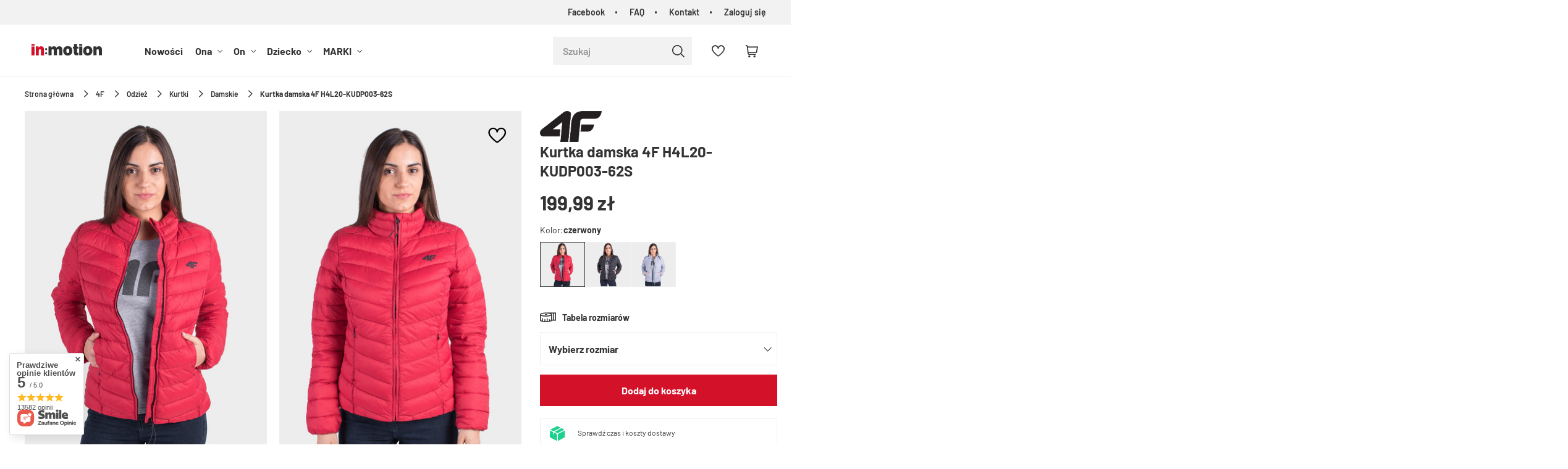

--- FILE ---
content_type: text/html; charset=utf-8
request_url: https://inmotion.pl/product-pol-11853-Kurtka-damska-4F-H4L20-KUDP003-62S.html
body_size: 40382
content:
<!DOCTYPE html SYSTEM "about:legacy-compat">
<html lang="pl" class=""> 
    <head>
         
 
 
 

<meta name='viewport' content='user-scalable=no, initial-scale = 1.0, maximum-scale = 1.0, width=device-width'/><link rel="preload" crossorigin="anonymous" as="font" href="/data/designs/smarty/5_14/gfx/pol/fontello.woff?v=2">

 

 

 


<meta http-equiv="Content-Type" content="text/html; charset=utf-8"/>
<meta http-equiv="Content-Language" content="pol"/>
    <meta http-equiv="X-UA-Compatible" content="IE=edge"/>

    <title>Kurtka damska 4F H4L20-KUDP003-62S - sklep in:motion.pl</title>

    <meta name="keywords" content=""/>

    <meta name="description" content="Kurtka damska 4F H4L20-KUDP003-62S - w najlepszej cenie. Wysyłka w 24h. Bezpieczne płatności. Liczne promocje i rabaty. Sprawdź!"/>
        
<link rel="icon" href="/data/designs/smarty/5_14/gfx/pol/favicon.ico" />

    <meta name="theme-color" content="#000000"/>
    <meta name="msapplication-navbutton-color" content="#000000"/>
    <meta name="apple-mobile-web-app-status-bar-style" content="#000000"/>

 
 
    
 
            <link rel="stylesheet" type="text/css" href="/data/designs/smarty/5_14/gfx/pol/projector.css.gzip?r=1734000166463"/>
     
 

<link rel="preload" href="/data/designs/smarty/5_14/gfx/pol/barlow-v12-latin_latin-ext-regular.woff2" as="font" type="font/woff2" crossorigin>
<link rel="preload" href="/data/designs/smarty/5_14/gfx/pol/barlow-v12-latin_latin-ext-600.woff2" as="font" type="font/woff2" crossorigin>


     
            
<script>
    var app_shop = {
        urls: {
            prefix: 'data="/gfx/'.replace('data="', '') + 'pol/',
            graphql: "/graphql/v1/",
        },
        vars: {
            priceType: 'gross',
            priceTypeVat: 'true',
            geoipCountryCode: 'US',
        },
        txt: { 
            priceTypeText: "  brutto"
        },
        fn: {},
        fnrun: {},
        files: [],
        graphql: {},
        oscop: true
    };

    const getCookieByName= (name) => {
        const value=`; ${document.cookie}`;
        const parts = value.split(`; ${name}=`);
        if(parts.length === 2) return parts.pop().split(';').shift(); 
        return false;
    };
    
    function hideClosedBars(){
        const closedBarsArray= JSON.parse(localStorage.getItem('closedBars'))||[];
        if(closedBarsArray.length) {
            const styleElement = document.createElement('style');
            styleElement.textContent= `${closedBarsArray.map((el)=>`#${el}`).join(',')}{display:none !important;}`;
            document.head.appendChild(styleElement);
        }
    }
    hideClosedBars();
</script>

 
 
 

    <meta name="robots" content="index,follow"/>

 
            <meta name="expires" content="never"/>
                <meta name="distribution" content="global"/>
     

    <meta name="rating" content="general"/>

    <meta name="Author" content="inmotion.pl na bazie IdoSell (www.idosell.com/shop)."/>

         
<!-- Begin LoginOptions html -->

<style>
#client_new_social .service_item[data-name="service_Apple"]:before, 
#cookie_login_social_more .service_item[data-name="service_Apple"]:before,
.oscop_contact .oscop_login__service[data-service="Apple"]:before {
    display: block;
    height: 2.6rem;
    content: url('/gfx/standards/apple.svg?r=1743165583');
}
.oscop_contact .oscop_login__service[data-service="Apple"]:before {
    height: auto;
    transform: scale(0.8);
}
#client_new_social .service_item[data-name="service_Apple"]:has(img.service_icon):before,
#cookie_login_social_more .service_item[data-name="service_Apple"]:has(img.service_icon):before,
.oscop_contact .oscop_login__service[data-service="Apple"]:has(img.service_icon):before {
    display: none;
}
</style>

<!-- End LoginOptions html -->

<!-- Open Graph -->
<meta property="og:type" content="website"><meta property="og:url" content="https://inmotion.pl/product-pol-11853-Kurtka-damska-4F-H4L20-KUDP003-62S.html
"><meta property="og:title" content="Kurtka damska 4F H4L20-KUDP003-62S"><meta property="og:site_name" content="inmotion.pl"><meta property="og:locale" content="pl_PL"><meta property="og:image" content="https://inmotion.pl/hpeciai/ffaae3e6fdedc67ed2a6dbc6cde24fbf/pol_pl_Kurtka-damska-4F-H4L20-KUDP003-62S-11853_1.jpg"><meta property="og:image:width" content="400"><meta property="og:image:height" content="600"><link rel="manifest" href="https://inmotion.pl/data/include/pwa/1/manifest.json?t=3"><meta name="apple-mobile-web-app-capable" content="yes"><meta name="apple-mobile-web-app-status-bar-style" content="black"><meta name="apple-mobile-web-app-title" content="inmotion.pl"><link rel="apple-touch-icon" href="/data/include/pwa/1/icon-128.png"><link rel="apple-touch-startup-image" href="/data/include/pwa/1/logo-512.png" /><meta name="msapplication-TileImage" content="/data/include/pwa/1/icon-144.png"><meta name="msapplication-TileColor" content="#2F3BA2"><meta name="msapplication-starturl" content="/"><script type="application/javascript">var _adblock = true;</script><script async src="/data/include/advertising.js"></script><script type="application/javascript">var statusPWA = {
                online: {
                    txt: "Połączono z internetem",
                    bg: "#5fa341"
                },
                offline: {
                    txt: "Brak połączenia z internetem",
                    bg: "#eb5467"
                }
            }</script><script async type="application/javascript" src="/ajax/js/pwa_online_bar.js?v=1&r=6"></script><script >
window.dataLayer = window.dataLayer || [];
window.gtag = function gtag() {
dataLayer.push(arguments);
}
gtag('consent', 'default', {
'ad_storage': 'denied',
'analytics_storage': 'denied',
'ad_personalization': 'denied',
'ad_user_data': 'denied',
'wait_for_update': 500
});

gtag('set', 'ads_data_redaction', true);
</script><script id="iaiscript_1" data-requirements="W10=" data-ga4_sel="ga4script">
window.iaiscript_1 = `<${'script'}  class='google_consent_mode_update'>
gtag('consent', 'update', {
'ad_storage': 'granted',
'analytics_storage': 'granted',
'ad_personalization': 'granted',
'ad_user_data': 'granted'
});
</${'script'}>`;
</script>
<!-- End Open Graph -->

<link rel="canonical" href="https://inmotion.pl/product-pol-11853-Kurtka-damska-4F-H4L20-KUDP003-62S.html" />

                <!-- Global site tag (gtag.js) -->
                <script  async src="https://www.googletagmanager.com/gtag/js?id=G-CNJ897K0Y0"></script>
                <script >
                    window.dataLayer = window.dataLayer || [];
                    window.gtag = function gtag(){dataLayer.push(arguments);}
                    gtag('js', new Date());
                    
                    gtag('config', 'G-CNJ897K0Y0');

                </script>
                
<!-- Begin additional html or js -->


<!--2|1|2-->
<!-- Global site tag (gtag.js) - Google Ads: 979560799 -->
<script async src="https://www.googletagmanager.com/gtag/js?id=AW-979560799"></script>
<script>
  window.dataLayer = window.dataLayer || [];
  function gtag(){dataLayer.push(arguments);}
  gtag('js', new Date());

  gtag('config', 'AW-979560799');
</script>
<!--10|1|6| modified: 2021-02-23 08:22:12-->
<!-- Google Tag Manager -->
<script>(function(w,d,s,l,i){w[l]=w[l]||[];w[l].push({'gtm.start':
new Date().getTime(),event:'gtm.js'});var f=d.getElementsByTagName(s)[0],
j=d.createElement(s),dl=l!='dataLayer'?'&l='+l:'';j.async=true;j.src=
'https://www.googletagmanager.com/gtm.js?id='+i+dl;f.parentNode.insertBefore(j,f);
})(window,document,'script','dataLayer','GTM-5FTX256');</script>
<!-- End Google Tag Manager -->
<!--12|1|7-->
<script>const canonArrayFrom = ['https://inmotion.pl/WYPRZEDAZ-sdiscount-pol.html?filter_node[1]=152&filter_producer=&filter_price=&filter_sizes=,,&filter_traits[21]=', 'https://inmotion.pl/WYPRZEDAZ-sdiscount-pol.html?filter_node[1]=156&filter_producer=&filter_price=&filter_sizes=,,&filter_traits[21]=', 'https://inmotion.pl/pol_m_Dziecko-175.html?filter_node[1]=&filter_producer=&filter_price=&filter_sizes=,,&filter_traits[21]=&filter_discount=y', 'https://inmotion.pl/client-rebate.php'];

const canonArrayTo = ['https://inmotion.pl/WYPRZEDAZ-sdiscount-pol.html', 'https://inmotion.pl/WYPRZEDAZ-sdiscount-pol.html', 'https://inmotion.pl/pol_m_Dziecko-175.html', 'https://inmotion.pl/client-rebate.php'];

const canonIndex = canonArrayFrom.findIndex((element) => element == window.location.href);
const canonical = document.querySelector('link[rel="canonical"]');
if(canonIndex != -1){
  if (canonical !== null) {
    canonical.href = canonArrayTo[canonIndex];
  }else{
    let link = document.createElement('link');
    link.setAttribute('rel', 'canonical');
    link.setAttribute('href', canonArrayTo[canonIndex]);
    document.head.appendChild(link);
  }
}</script>
<!--23|1|13| modified: 2023-11-30 10:20:45-->
<style>
.hotspot .omnibus_short,
.hotspot .omnibus_price,
#search .omnibus_short,
#search .omnibus_price {
    display: none !important;
}
</style>
<!--24|1|14| modified: 2023-08-16 15:50:21-->
<style>
    #search .product__icon,
    .hotspot .product__icon {
        background: #F0EFF4;
    }

    #search .product__icon img,
    .hotspot .product__icon img {
        mix-blend-mode: multiply;
    }
</style>
<!--31|1|21| modified: 2025-05-05 10:58:15-->
<style>
header #menu_categories a.navbar__link[href="/Promocja-spromo-pol.html"] {
    color: #fcff00;
}

header #menu_categories a.navbar__link[href="/Promocja-spromo-pol.html"]:hover {
    color: #ffda8a;
}

header #menu_categories a.navbar__link[href="/Promocja-spromo-pol.html"]:before {
    content: '';
    position: absolute;
    left: 0;
    top: 50%;
    width: 100%;
    height: 28px;
    background: #292929;
    display: block;
    z-index: -1;
    transform: translateY(-50%);
}
</style>
<!--32|1|22| modified: 2024-01-16 10:03:05-->
<style>
@media (min-width: 979px) {
#menu_search.--focus.--open .menu_search__item.--results {
width: 550px;
    left: auto;
    right: 0;
    position: absolute;
}
}
</style>
<!--37|1|27-->
<style>
div#top_wholesaler {
    display: none !important;
}
</style>

<!-- End additional html or js -->
                <script>
                if (window.ApplePaySession && window.ApplePaySession.canMakePayments()) {
                    var applePayAvailabilityExpires = new Date();
                    applePayAvailabilityExpires.setTime(applePayAvailabilityExpires.getTime() + 2592000000); //30 days
                    document.cookie = 'applePayAvailability=yes; expires=' + applePayAvailabilityExpires.toUTCString() + '; path=/;secure;'
                    var scriptAppleJs = document.createElement('script');
                    scriptAppleJs.src = "/ajax/js/apple.js?v=3";
                    if (document.readyState === "interactive" || document.readyState === "complete") {
                          document.body.append(scriptAppleJs);
                    } else {
                        document.addEventListener("DOMContentLoaded", () => {
                            document.body.append(scriptAppleJs);
                        });  
                    }
                } else {
                    document.cookie = 'applePayAvailability=no; path=/;secure;'
                }
                </script>
                <script>let paypalDate = new Date();
                    paypalDate.setTime(paypalDate.getTime() + 86400000);
                    document.cookie = 'payPalAvailability_PLN=-1; expires=' + paypalDate.getTime() + '; path=/; secure';
                </script> 

                    <link rel="preload" as="image" href="/hpeciai/e893654ac06d7f10f6d068dd349c74c1/pol_pm_Kurtka-damska-4F-H4L20-KUDP003-62S-11853_1.jpg">
            </head>
    <body> 
        
<!-- Begin additional html or js -->


<!--11|1|6-->
<!-- Google Tag Manager (noscript) --><noscript><iframe src="https://www.googletagmanager.com/ns.html?id=GTM-5FTX256"
height="0" width="0" style="display:none;visibility:hidden"></iframe></noscript><!-- End Google Tag Manager (noscript) -->

<!-- End additional html or js -->
 

         
         
         
         
         
         
         
         
         

        <script>
            var script = document.createElement('script');
            script.src = app_shop.urls.prefix + 'envelope.js';
            document.getElementsByTagName('body')[0].insertBefore(script, document.getElementsByTagName('body')[0].firstChild);
        </script>
        <div id="container" class="projector_page  container">

                    <header class="header">
        <!--Javascript (menu_javascript, 116372.1)-->


            
<script class="ajaxLoad">
        
                    
    app_shop.vars.vat_registered = "true";
    app_shop.vars.currency_format = "###,##0.00";
    
            app_shop.vars.currency_before_value = false;
        
            app_shop.vars.currency_space = true;
                    
    app_shop.vars.symbol = "zł";
    app_shop.vars.id= "PLN";
    app_shop.vars.baseurl = "http://inmotion.pl/";
    app_shop.vars.sslurl= "https://inmotion.pl/";
    app_shop.vars.curr_url= "%2Fproduct-pol-11853-Kurtka-damska-4F-H4L20-KUDP003-62S.html";
    
                    
    var currency_decimal_separator = ',';
    var currency_grouping_separator = ' ';
                
            app_shop.vars.blacklist_extension = [
             "exe"
             ,"com"
             ,"swf"
             ,"js"
             ,"php"
                    ];
        
            app_shop.vars.blacklist_mime = [
             "application/javascript"
             ,"application/octet-stream"
             ,"message/http"
             ,"text/javascript"
             ,"application/x-deb"
             ,"application/x-javascript"
             ,"application/x-shockwave-flash"
             ,"application/x-msdownload"
                    ];
        
            app_shop.urls.contact = "/contact-pol.html";
    </script>

<div id="viewType" style="display:none"></div>
        <!--Sugerowany sklep dla języka (menu_suggested_shop_for_language, 112162.1)-->

 
        <div id="top_menu" class="top_menu d-flex justify-content-between" ><div id="top_menu__menu" class="top_menu__menu d-none d-md-flex flex-fill"><ul class="d-flex justify-content-end"><li><a href="https://bit.ly/inmotion-facebook" target="_self" title="Facebook">Facebook</a></li><li><a href="/Najczesciej-zadawane-pytania-FAQ-cabout-pol-39.html" target="_self" title="FAQ">FAQ</a></li><li><a href="/contact.php" target="_self" title="Kontakt">Kontakt</a></li><li><a href="https://inmotion.pl/login.php" title="Zaloguj się">Zaloguj się</a></li></ul></div></div>        <!--Górne menu (menu_top, 106526.1)-->
<div id="logo" class="logo d-flex align-items-center justify-content-start"><a class="d-inline-block" href="/" target="_self"><img src="/data/gfx/mask/pol/logo_1_big.svg" alt="Sklep sportowy in:motion" width="200" height="40"></a></div>          <!--Szybkie wyszukiwanie (menu_search, 120950.1)-->
<form method="get" id="menu_search" class="menu_search" action="https://inmotion.pl/search.php"><a href="#showSearchForm" class="menu_search__mobile"></a><div class="menu_search__block"><div class="menu_search__item --input"><input class="menu_search__input" type="text" name="text" autocomplete="off" placeholder="Szukaj" ><button class="menu_search__submit" type="submit"></button></div><div class="menu_search__item --results search_result"></div></div></form>        <!--Ustawienia języka oraz walut (menu_settings, 109097.1)-->
<div id="menu_settings" class="d-flex align-items-center justify-content-center justify-content-lg-end"></div>
        <div id="menu_links" class="menu_links d-flex align-items-center"><a href="https://inmotion.pl/basketedit.php?mode=2" class="menu_links__link menu_links__link--wishlist d-flex align-items-center justify-content-center" title="Lista zakupowa"><span class="menu_links__icon"><i class="icon-heart-2"></i></span><span class="menu_links__count"></span></a></div>
        <div id="headerBasket" class="headerBasket "><a class="headerBasket__link" href="/basketedit.php"><span class="headerBasket__badge"></span><strong class="headerBasket__price">0,00 zł</strong></a></div>        
<nav id="menu_categories" class="navbar">
    <button type="button" class="d-md-none navbar__toggler"><i class="icon-menu"></i></button>

    <div class="navbar__collapse" id="menu_navbar">
        <ul class="navbar__nav">
                            <li class="navbar__item">
                                                                 
                        <a href="/Nowosc-snewproducts-pol.html" target="_self" title="Nowości" class="navbar__link">
                                            Nowości
                     
                        </a>
                                        
                                    </li>
                            <li class="navbar__item">
                                                                 
                        <a href="/pl/menu/ona" target="_self" title="Ona" class="navbar__link">
                                            Ona
                     
                        </a>
                                        
                                            <ul class="navbar__subnav  ">
                                                            <li class="navbar__item">
                                    <a 
                                         target="_self"   
                                        class="navbar__link"  
                                        href="/pl/menu/odziez-sportowa-damska"
                                    >
                    
                                                                                    Odzież damska 
                                                                            </a>
                                    
                                                                            <ul class="navbar__subsubnav">
                                                                                            <li class="navbar__item">
                                                    <a 
                                                         target="_self"   
                                                        class="navbar__link"  
                                                        href="/pl/menu/koszulki-sportowe-damskie"
                                                    >
                                                                                                                    Koszulki 
                                                                                                            </a>
                                                </li>
                                                                                            <li class="navbar__item">
                                                    <a 
                                                         target="_self"   
                                                        class="navbar__link"  
                                                        href="/pl/menu/bluzy-sportowe-damskie"
                                                    >
                                                                                                                    Bluzy 
                                                                                                            </a>
                                                </li>
                                                                                            <li class="navbar__item">
                                                    <a 
                                                         target="_self"   
                                                        class="navbar__link"  
                                                        href="/pl/menu/kurtki-sportowe-damskie"
                                                    >
                                                                                                                    Kurtki i bezrękawniki 
                                                                                                            </a>
                                                </li>
                                                                                            <li class="navbar__item">
                                                    <a 
                                                         target="_self"   
                                                        class="navbar__link"  
                                                        href="/pl/menu/spodnie-sportowe-damskie"
                                                    >
                                                                                                                    Spodnie i legginsy 
                                                                                                            </a>
                                                </li>
                                                                                            <li class="navbar__item">
                                                    <a 
                                                         target="_self"   
                                                        class="navbar__link"  
                                                        href="/pl/menu/spodenki-sportowe-damskie"
                                                    >
                                                                                                                    Spodenki 
                                                                                                            </a>
                                                </li>
                                                                                            <li class="navbar__item">
                                                    <a 
                                                         target="_self"   
                                                        class="navbar__link"  
                                                        href="/pl/menu/bielizna-sportowa-damska"
                                                    >
                                                                                                                    Bielizna 
                                                                                                            </a>
                                                </li>
                                                                                            <li class="navbar__item">
                                                    <a 
                                                         target="_self"   
                                                        class="navbar__link"  
                                                        href="/pl/menu/sukienki-i-spodnice"
                                                    >
                                                                                                                    Sukienki i spódnice 
                                                                                                            </a>
                                                </li>
                                                                                         
                                                <li class="navbar__item navbar__item--all">
                                                    <a href="/pl/menu/odziez-sportowa-damska" target="_self" title="Odzież damska" class="navbar__link">
                                                        Zobacz wszystkie
                                                    </a>
                                                </li>
                                                                                    </ul>
                                                                    </li>
                                                            <li class="navbar__item">
                                    <a 
                                         target="_self"   
                                        class="navbar__link"  
                                        href="/pl/menu/obuwie-sportowe-damskie"
                                    >
                    
                                                                                    Obuwie damskie 
                                                                            </a>
                                    
                                                                            <ul class="navbar__subsubnav">
                                                                                            <li class="navbar__item">
                                                    <a 
                                                         target="_self"   
                                                        class="navbar__link"  
                                                        href="/pl/menu/buty-lifestylowe-damskie"
                                                    >
                                                                                                                    Buty lifestylowe 
                                                                                                            </a>
                                                </li>
                                                                                            <li class="navbar__item">
                                                    <a 
                                                         target="_self"   
                                                        class="navbar__link"  
                                                        href="/pl/menu/klapki-damskie"
                                                    >
                                                                                                                    Klapki 
                                                                                                            </a>
                                                </li>
                                                                                            <li class="navbar__item">
                                                    <a 
                                                         target="_self"   
                                                        class="navbar__link"  
                                                        href="/pl/menu/sandaly-sportowe-damskie"
                                                    >
                                                                                                                    Sandały 
                                                                                                            </a>
                                                </li>
                                                                                            <li class="navbar__item">
                                                    <a 
                                                         target="_self"   
                                                        class="navbar__link"  
                                                        href="/pl/menu/buty-zimowe-damskie-sportowe"
                                                    >
                                                                                                                    Buty zimowe 
                                                                                                            </a>
                                                </li>
                                                                                            <li class="navbar__item">
                                                    <a 
                                                         target="_self"   
                                                        class="navbar__link"  
                                                        href="/pl/menu/buty-treningowe-damskie"
                                                    >
                                                                                                                    Buty treningowe 
                                                                                                            </a>
                                                </li>
                                                                                            <li class="navbar__item">
                                                    <a 
                                                         target="_self"   
                                                        class="navbar__link"  
                                                        href="/pl/menu/buty-trekkingowe-damskie"
                                                    >
                                                                                                                    Buty trekkingowe 
                                                                                                            </a>
                                                </li>
                                                                                            <li class="navbar__item">
                                                    <a 
                                                         target="_self"   
                                                        class="navbar__link"  
                                                        href="/pl/menu/buty-sportowe-damskie"
                                                    >
                                                                                                                    Buty sportowe 
                                                                                                            </a>
                                                </li>
                                                                                            <li class="navbar__item">
                                                    <a 
                                                         target="_self"   
                                                        class="navbar__link"  
                                                        href="/pl/menu/baletki-damskie"
                                                    >
                                                                                                                    Baletki 
                                                                                                            </a>
                                                </li>
                                                                                         
                                                <li class="navbar__item navbar__item--all">
                                                    <a href="/pl/menu/obuwie-sportowe-damskie" target="_self" title="Obuwie damskie" class="navbar__link">
                                                        Zobacz wszystkie
                                                    </a>
                                                </li>
                                                                                    </ul>
                                                                    </li>
                                                            <li class="navbar__item">
                                    <a 
                                         target="_self"   
                                        class="navbar__link"  
                                        href="/pl/menu/akcesoria-sportowe-damskie"
                                    >
                    
                                                                                    Akcesoria i dodatki damskie 
                                                                            </a>
                                    
                                                                            <ul class="navbar__subsubnav">
                                                                                            <li class="navbar__item">
                                                    <a 
                                                         target="_self"   
                                                        class="navbar__link"  
                                                        href="/pl/menu/akcesoria-narciarskie-damskie"
                                                    >
                                                                                                                    Akcesoria narciarskie 
                                                                                                            </a>
                                                </li>
                                                                                            <li class="navbar__item">
                                                    <a 
                                                         target="_self"   
                                                        class="navbar__link"  
                                                        href="/pl/menu/akcesoria-rowerowe-damskie"
                                                    >
                                                                                                                    Akcesoria rowerowe 
                                                                                                            </a>
                                                </li>
                                                                                            <li class="navbar__item">
                                                    <a 
                                                         target="_self"   
                                                        class="navbar__link"  
                                                        href="/pl/menu/torby-i-plecaki-damskie"
                                                    >
                                                                                                                    Torby i plecaki 
                                                                                                            </a>
                                                </li>
                                                                                            <li class="navbar__item">
                                                    <a 
                                                         target="_self"   
                                                        class="navbar__link"  
                                                        href="/pl/menu/czapki-damskie"
                                                    >
                                                                                                                    Czapki 
                                                                                                            </a>
                                                </li>
                                                                                            <li class="navbar__item">
                                                    <a 
                                                         target="_self"   
                                                        class="navbar__link"  
                                                        href="/pl/menu/spiwory-damskie"
                                                    >
                                                                                                                    Śpiwory 
                                                                                                            </a>
                                                </li>
                                                                                            <li class="navbar__item">
                                                    <a 
                                                         target="_self"   
                                                        class="navbar__link"  
                                                        href="/pl/menu/dodatki-sportowe-damskie"
                                                    >
                                                                                                                    Dodatki 
                                                                                                            </a>
                                                </li>
                                                                                            <li class="navbar__item">
                                                    <a 
                                                         target="_self"   
                                                        class="navbar__link"  
                                                        href="/pl/menu/reczniki-kapielowe-damskie"
                                                    >
                                                                                                                    Ręczniki 
                                                                                                            </a>
                                                </li>
                                                                                            <li class="navbar__item">
                                                    <a 
                                                         target="_self"   
                                                        class="navbar__link"  
                                                        href="/pl/menu/rekawiczki-damskie"
                                                    >
                                                                                                                    Rękawiczki 
                                                                                                            </a>
                                                </li>
                                                                                            <li class="navbar__item">
                                                    <a 
                                                         target="_self"   
                                                        class="navbar__link"  
                                                        href="/pl/menu/okulary-damskie"
                                                    >
                                                                                                                    Okulary 
                                                                                                            </a>
                                                </li>
                                                                                            <li class="navbar__item">
                                                    <a 
                                                         target="_self"   
                                                        class="navbar__link"  
                                                        href="/pl/menu/bandany-kominiarki-szaliki-damskie"
                                                    >
                                                                                                                    Bandany, kominiarki, szaliki 
                                                                                                            </a>
                                                </li>
                                                                                            <li class="navbar__item">
                                                    <a 
                                                         target="_self"   
                                                        class="navbar__link"  
                                                        href="/pl/menu/gogle-damskie"
                                                    >
                                                                                                                    Gogle 
                                                                                                            </a>
                                                </li>
                                                                                            <li class="navbar__item">
                                                    <a 
                                                         target="_self"   
                                                        class="navbar__link"  
                                                        href="/pl/menu/portfele-sportowe-damskie"
                                                    >
                                                                                                                    Portfele 
                                                                                                            </a>
                                                </li>
                                                                                            <li class="navbar__item">
                                                    <a 
                                                         target="_self"   
                                                        class="navbar__link"  
                                                        href="/pl/menu/akcesoria-treningowe-damskie"
                                                    >
                                                                                                                    Akcesoria treningowe 
                                                                                                            </a>
                                                </li>
                                                                                            <li class="navbar__item">
                                                    <a 
                                                         target="_self"   
                                                        class="navbar__link"  
                                                        href="/pl/menu/pielegnacja-obuwia-i-odziezy-kobiety"
                                                    >
                                                                                                                    Pielęgnacja obuwia i odzieży 
                                                                                                            </a>
                                                </li>
                                                                                            <li class="navbar__item">
                                                    <a 
                                                         target="_self"   
                                                        class="navbar__link"  
                                                        href="/pl/menu/akcesoria-turystyczne"
                                                    >
                                                                                                                    Akcesoria turystyczne 
                                                                                                            </a>
                                                </li>
                                                                                         
                                                <li class="navbar__item navbar__item--all">
                                                    <a href="/pl/menu/akcesoria-sportowe-damskie" target="_self" title="Akcesoria i dodatki damskie" class="navbar__link">
                                                        Zobacz wszystkie
                                                    </a>
                                                </li>
                                                                                    </ul>
                                                                    </li>
                                                            <li class="navbar__item">
                                    <a 
                                         target="_self"   
                                        class="navbar__link"  
                                        href="/pl/menu/ona-sporty"
                                    >
                    
                                                                                    Sporty 
                                                                            </a>
                                    
                                                                            <ul class="navbar__subsubnav">
                                                                                            <li class="navbar__item">
                                                    <a 
                                                         target="_self"   
                                                        class="navbar__link"  
                                                        href="/pl/menu/turystyka-kobiety"
                                                    >
                                                                                                                    Turystyka 
                                                                                                            </a>
                                                </li>
                                                                                            <li class="navbar__item">
                                                    <a 
                                                         target="_self"   
                                                        class="navbar__link"  
                                                        href="/pl/menu/bieganie-kobiety"
                                                    >
                                                                                                                    Bieganie 
                                                                                                            </a>
                                                </li>
                                                                                            <li class="navbar__item">
                                                    <a 
                                                         target="_self"   
                                                        class="navbar__link"  
                                                        href="/pl/menu/jazda-na-rowerze-kobiety"
                                                    >
                                                                                                                    Jazda na rowerze 
                                                                                                            </a>
                                                </li>
                                                                                            <li class="navbar__item">
                                                    <a 
                                                         target="_self"   
                                                        class="navbar__link"  
                                                        href="/pl/menu/narciarstwo-kobiety"
                                                    >
                                                                                                                    Narciarstwo 
                                                                                                            </a>
                                                </li>
                                                                                            <li class="navbar__item">
                                                    <a 
                                                         target="_self"   
                                                        class="navbar__link"  
                                                        href="/pl/menu/trening-fitness-kobiety"
                                                    >
                                                                                                                    Trening/Fitness 
                                                                                                            </a>
                                                </li>
                                                                                            <li class="navbar__item">
                                                    <a 
                                                         target="_self"   
                                                        class="navbar__link"  
                                                        href="/pl/menu/plywanie-kobiety"
                                                    >
                                                                                                                    Pływanie 
                                                                                                            </a>
                                                </li>
                                                                                         
                                                <li class="navbar__item navbar__item--all">
                                                    <a href="/pl/menu/ona-sporty" target="_self" title="Sporty" class="navbar__link">
                                                        Zobacz wszystkie
                                                    </a>
                                                </li>
                                                                                    </ul>
                                                                    </li>
                                                        
                             
                                <li class="navbar__item navbar__item--all d-md-none">
                                    <a href="/pl/menu/ona" target="_self" title="Ona" class="navbar__link">
                                        Zobacz wszystkie
                                    </a>
                                </li>
                                                        <div class="navbar__item--wrapper">
                                                                                                <li class="navbar__item navbar__link--gfx">
                                        <a  title="Teraz popularne" target="_self" href="https://inmotion.pl/pl/menu/kurtki-sportowe-damskie">
                                            <span>Teraz popularne</span>
                                            <img src="/data/designs/smarty/5_14/gfx/pol/loader.gif?r=1734000166463" data-src="/data/gfx/pol/navigation/1_2_i_267.webp" class="navbar__banner b-lazy" alt="Teraz popularne">
                                        </a>
                                    </li>
                                                                                                                                <li class="navbar__item navbar__link--gfx">
                                        <a  title="Obecnie modne" target="_self" href="/pl/menu/bluzy-sportowe-damskie">
                                            <span>Obecnie modne</span>
                                            <img src="/data/designs/smarty/5_14/gfx/pol/loader.gif?r=1734000166463" data-src="/data/gfx/pol/navigation/1_2_i_268.webp" class="navbar__banner b-lazy" alt="Obecnie modne">
                                        </a>
                                    </li>
                                                                                        </div>
                        </ul>
                                    </li>
                            <li class="navbar__item">
                                                                 
                        <a href="/pl/menu/on" target="_self" title="On" class="navbar__link">
                                            On
                     
                        </a>
                                        
                                            <ul class="navbar__subnav  ">
                                                            <li class="navbar__item">
                                    <a 
                                         target="_self"   
                                        class="navbar__link"  
                                        href="/pl/menu/odziez-sportowa-meska"
                                    >
                    
                                                                                    Odzież męska 
                                                                            </a>
                                    
                                                                            <ul class="navbar__subsubnav">
                                                                                            <li class="navbar__item">
                                                    <a 
                                                         target="_self"   
                                                        class="navbar__link"  
                                                        href="/pl/menu/koszulki-sportowe-meskie"
                                                    >
                                                                                                                    Koszulki 
                                                                                                            </a>
                                                </li>
                                                                                            <li class="navbar__item">
                                                    <a 
                                                         target="_self"   
                                                        class="navbar__link"  
                                                        href="/pl/menu/bluzy-sportowe-meskie"
                                                    >
                                                                                                                    Bluzy 
                                                                                                            </a>
                                                </li>
                                                                                            <li class="navbar__item">
                                                    <a 
                                                         target="_self"   
                                                        class="navbar__link"  
                                                        href="/pl/menu/kurtki-sportowe-meskie"
                                                    >
                                                                                                                    Kurtki i bezrękawniki 
                                                                                                            </a>
                                                </li>
                                                                                            <li class="navbar__item">
                                                    <a 
                                                         target="_self"   
                                                        class="navbar__link"  
                                                        href="/pl/menu/spodnie-sportowe-meskie"
                                                    >
                                                                                                                    Spodnie 
                                                                                                            </a>
                                                </li>
                                                                                            <li class="navbar__item">
                                                    <a 
                                                         target="_self"   
                                                        class="navbar__link"  
                                                        href="/pl/menu/spodenki-sportowe-meskie"
                                                    >
                                                                                                                    Spodenki 
                                                                                                            </a>
                                                </li>
                                                                                            <li class="navbar__item">
                                                    <a 
                                                         target="_self"   
                                                        class="navbar__link"  
                                                        href="/pl/menu/bielizna-sportowa-meska"
                                                    >
                                                                                                                    Bielizna 
                                                                                                            </a>
                                                </li>
                                                                                            <li class="navbar__item">
                                                    <a 
                                                         target="_self"   
                                                        class="navbar__link"  
                                                        href="/pl/menu/dresy-meskie"
                                                    >
                                                                                                                    Dresy 
                                                                                                            </a>
                                                </li>
                                                                                         
                                                <li class="navbar__item navbar__item--all">
                                                    <a href="/pl/menu/odziez-sportowa-meska" target="_self" title="Odzież męska" class="navbar__link">
                                                        Zobacz wszystkie
                                                    </a>
                                                </li>
                                                                                    </ul>
                                                                    </li>
                                                            <li class="navbar__item">
                                    <a 
                                         target="_self"   
                                        class="navbar__link"  
                                        href="/pl/menu/obuwie-sportowe-meskie"
                                    >
                    
                                                                                    Obuwie męskie 
                                                                            </a>
                                    
                                                                            <ul class="navbar__subsubnav">
                                                                                            <li class="navbar__item">
                                                    <a 
                                                         target="_self"   
                                                        class="navbar__link"  
                                                        href="/pl/menu/buty-lifestylowe-meskie"
                                                    >
                                                                                                                    Buty lifestylowe 
                                                                                                            </a>
                                                </li>
                                                                                            <li class="navbar__item">
                                                    <a 
                                                         target="_self"   
                                                        class="navbar__link"  
                                                        href="/pl/menu/klapki-meskie"
                                                    >
                                                                                                                    Klapki 
                                                                                                            </a>
                                                </li>
                                                                                            <li class="navbar__item">
                                                    <a 
                                                         target="_self"   
                                                        class="navbar__link"  
                                                        href="/pl/menu/sandaly-sportowe-meskie"
                                                    >
                                                                                                                    Sandały 
                                                                                                            </a>
                                                </li>
                                                                                            <li class="navbar__item">
                                                    <a 
                                                         target="_self"   
                                                        class="navbar__link"  
                                                        href="/pl/menu/buty-zimowe-meskie-sportowe"
                                                    >
                                                                                                                    Buty zimowe 
                                                                                                            </a>
                                                </li>
                                                                                            <li class="navbar__item">
                                                    <a 
                                                         target="_self"   
                                                        class="navbar__link"  
                                                        href="/pl/menu/buty-treningowe-meskie"
                                                    >
                                                                                                                    Buty treningowe 
                                                                                                            </a>
                                                </li>
                                                                                            <li class="navbar__item">
                                                    <a 
                                                         target="_self"   
                                                        class="navbar__link"  
                                                        href="/pl/menu/buty-trekkingowe-meskie"
                                                    >
                                                                                                                    Buty trekkingowe 
                                                                                                            </a>
                                                </li>
                                                                                            <li class="navbar__item">
                                                    <a 
                                                         target="_self"   
                                                        class="navbar__link"  
                                                        href="/pl/menu/buty-sportowe-meskie"
                                                    >
                                                                                                                    Buty sportowe 
                                                                                                            </a>
                                                </li>
                                                                                            <li class="navbar__item">
                                                    <a 
                                                         target="_self"   
                                                        class="navbar__link"  
                                                        href="/pl/menu/baletki-meskie"
                                                    >
                                                                                                                    Baletki 
                                                                                                            </a>
                                                </li>
                                                                                         
                                                <li class="navbar__item navbar__item--all">
                                                    <a href="/pl/menu/obuwie-sportowe-meskie" target="_self" title="Obuwie męskie" class="navbar__link">
                                                        Zobacz wszystkie
                                                    </a>
                                                </li>
                                                                                    </ul>
                                                                    </li>
                                                            <li class="navbar__item">
                                    <a 
                                         target="_self"   
                                        class="navbar__link"  
                                        href="/pl/menu/akcesoria-sportowe-meskie"
                                    >
                    
                                                                                    Akcesoria i dodatki męskie 
                                                                            </a>
                                    
                                                                            <ul class="navbar__subsubnav">
                                                                                            <li class="navbar__item">
                                                    <a 
                                                         target="_self"   
                                                        class="navbar__link"  
                                                        href="/pl/menu/akcesoria-narciarskie-meskie"
                                                    >
                                                                                                                    Narciarskie 
                                                                                                            </a>
                                                </li>
                                                                                            <li class="navbar__item">
                                                    <a 
                                                         target="_self"   
                                                        class="navbar__link"  
                                                        href="/pl/menu/akcesoria-rowerowe-meskie"
                                                    >
                                                                                                                    Rowerowe 
                                                                                                            </a>
                                                </li>
                                                                                            <li class="navbar__item">
                                                    <a 
                                                         target="_self"   
                                                        class="navbar__link"  
                                                        href="/pl/menu/torby-i-plecaki-meskie"
                                                    >
                                                                                                                    Torby i plecaki 
                                                                                                            </a>
                                                </li>
                                                                                            <li class="navbar__item">
                                                    <a 
                                                         target="_self"   
                                                        class="navbar__link"  
                                                        href="/pl/menu/czapki-meskie"
                                                    >
                                                                                                                    Czapki 
                                                                                                            </a>
                                                </li>
                                                                                            <li class="navbar__item">
                                                    <a 
                                                         target="_self"   
                                                        class="navbar__link"  
                                                        href="/pl/menu/spiwory-meskie"
                                                    >
                                                                                                                    Śpiwory 
                                                                                                            </a>
                                                </li>
                                                                                            <li class="navbar__item">
                                                    <a 
                                                         target="_self"   
                                                        class="navbar__link"  
                                                        href="/pl/menu/dodatki-sportowe-meskie"
                                                    >
                                                                                                                    Dodatki 
                                                                                                            </a>
                                                </li>
                                                                                            <li class="navbar__item">
                                                    <a 
                                                         target="_self"   
                                                        class="navbar__link"  
                                                        href="/pl/menu/reczniki-kapielowe-meskie"
                                                    >
                                                                                                                    Ręczniki 
                                                                                                            </a>
                                                </li>
                                                                                            <li class="navbar__item">
                                                    <a 
                                                         target="_self"   
                                                        class="navbar__link"  
                                                        href="/pl/menu/rekawiczki-meskie"
                                                    >
                                                                                                                    Rękawiczki 
                                                                                                            </a>
                                                </li>
                                                                                            <li class="navbar__item">
                                                    <a 
                                                         target="_self"   
                                                        class="navbar__link"  
                                                        href="/pl/menu/okulary-meskie"
                                                    >
                                                                                                                    Okulary 
                                                                                                            </a>
                                                </li>
                                                                                            <li class="navbar__item">
                                                    <a 
                                                         target="_self"   
                                                        class="navbar__link"  
                                                        href="/pl/menu/bandany-kominiarki-szaliki-meskie"
                                                    >
                                                                                                                    Bandany, kominiarki, szaliki 
                                                                                                            </a>
                                                </li>
                                                                                            <li class="navbar__item">
                                                    <a 
                                                         target="_self"   
                                                        class="navbar__link"  
                                                        href="/pl/menu/gogle-meskie"
                                                    >
                                                                                                                    Gogle 
                                                                                                            </a>
                                                </li>
                                                                                            <li class="navbar__item">
                                                    <a 
                                                         target="_self"   
                                                        class="navbar__link"  
                                                        href="/pl/menu/kaski-meskie"
                                                    >
                                                                                                                    Kaski 
                                                                                                            </a>
                                                </li>
                                                                                            <li class="navbar__item">
                                                    <a 
                                                         target="_self"   
                                                        class="navbar__link"  
                                                        href="/pl/menu/portfele-sportowe-meskie"
                                                    >
                                                                                                                    Portfele 
                                                                                                            </a>
                                                </li>
                                                                                            <li class="navbar__item">
                                                    <a 
                                                         target="_self"   
                                                        class="navbar__link"  
                                                        href="/pl/menu/akcesoria-treningowe-meskie"
                                                    >
                                                                                                                    Akcesoria treningowe 
                                                                                                            </a>
                                                </li>
                                                                                            <li class="navbar__item">
                                                    <a 
                                                         target="_self"   
                                                        class="navbar__link"  
                                                        href="/pl/menu/pielegnacja-obuwia-i-odziezy-mezczyzna"
                                                    >
                                                                                                                    Pielęgnacja obuwia i odzieży 
                                                                                                            </a>
                                                </li>
                                                                                            <li class="navbar__item">
                                                    <a 
                                                         target="_self"   
                                                        class="navbar__link"  
                                                        href="/pl/menu/akcesoria-turystyczne"
                                                    >
                                                                                                                    Akcesoria turystyczne 
                                                                                                            </a>
                                                </li>
                                                                                         
                                                <li class="navbar__item navbar__item--all">
                                                    <a href="/pl/menu/akcesoria-sportowe-meskie" target="_self" title="Akcesoria i dodatki męskie" class="navbar__link">
                                                        Zobacz wszystkie
                                                    </a>
                                                </li>
                                                                                    </ul>
                                                                    </li>
                                                            <li class="navbar__item">
                                    <a 
                                         target="_self"   
                                        class="navbar__link"  
                                        href="/pl/menu/on-sporty"
                                    >
                    
                                                                                    Sporty 
                                                                            </a>
                                    
                                                                            <ul class="navbar__subsubnav">
                                                                                            <li class="navbar__item">
                                                    <a 
                                                         target="_self"   
                                                        class="navbar__link"  
                                                        href="/pl/menu/turystyka-mezczyzni"
                                                    >
                                                                                                                    Turystyka 
                                                                                                            </a>
                                                </li>
                                                                                            <li class="navbar__item">
                                                    <a 
                                                         target="_self"   
                                                        class="navbar__link"  
                                                        href="/pl/menu/bieganie-mezczyzni"
                                                    >
                                                                                                                    Bieganie 
                                                                                                            </a>
                                                </li>
                                                                                            <li class="navbar__item">
                                                    <a 
                                                         target="_self"   
                                                        class="navbar__link"  
                                                        href="/pl/menu/jazda-na-rowerze-mezczyzni"
                                                    >
                                                                                                                    Jazda na rowerze 
                                                                                                            </a>
                                                </li>
                                                                                            <li class="navbar__item">
                                                    <a 
                                                         target="_self"   
                                                        class="navbar__link"  
                                                        href="/pl/menu/narciarstwo-mezczyzni"
                                                    >
                                                                                                                    Narciarstwo 
                                                                                                            </a>
                                                </li>
                                                                                            <li class="navbar__item">
                                                    <a 
                                                         target="_self"   
                                                        class="navbar__link"  
                                                        href="/pl/menu/trening-fitness-mezczyzni"
                                                    >
                                                                                                                    Trening/Fitness 
                                                                                                            </a>
                                                </li>
                                                                                            <li class="navbar__item">
                                                    <a 
                                                         target="_self"   
                                                        class="navbar__link"  
                                                        href="/pl/menu/plywanie-mezczyzni"
                                                    >
                                                                                                                    Pływanie 
                                                                                                            </a>
                                                </li>
                                                                                         
                                                <li class="navbar__item navbar__item--all">
                                                    <a href="/pl/menu/on-sporty" target="_self" title="Sporty" class="navbar__link">
                                                        Zobacz wszystkie
                                                    </a>
                                                </li>
                                                                                    </ul>
                                                                    </li>
                                                        
                             
                                <li class="navbar__item navbar__item--all d-md-none">
                                    <a href="/pl/menu/on" target="_self" title="On" class="navbar__link">
                                        Zobacz wszystkie
                                    </a>
                                </li>
                                                        <div class="navbar__item--wrapper">
                                                                                                <li class="navbar__item navbar__link--gfx">
                                        <a  title="Teraz popularne" target="_self" href="/pl/menu/kurtki-sportowe-meskie">
                                            <span>Teraz popularne</span>
                                            <img src="/data/designs/smarty/5_14/gfx/pol/loader.gif?r=1734000166463" data-src="/data/gfx/pol/navigation/1_2_i_278.webp" class="navbar__banner b-lazy" alt="Teraz popularne">
                                        </a>
                                    </li>
                                                                                                                                <li class="navbar__item navbar__link--gfx">
                                        <a  title="Obecnie modne" target="_self" href="/pl/menu/bluzy-sportowe-meskie">
                                            <span>Obecnie modne</span>
                                            <img src="/data/designs/smarty/5_14/gfx/pol/loader.gif?r=1734000166463" data-src="/data/gfx/pol/navigation/1_2_i_279.webp" class="navbar__banner b-lazy" alt="Obecnie modne">
                                        </a>
                                    </li>
                                                                                        </div>
                        </ul>
                                    </li>
                            <li class="navbar__item">
                                                                 
                        <a href="/pl/menu/dziecko" target="_self" title="Dziecko" class="navbar__link">
                                            Dziecko
                     
                        </a>
                                        
                                            <ul class="navbar__subnav  ">
                                                            <li class="navbar__item">
                                    <a 
                                         target="_self"   
                                        class="navbar__link"  
                                        href="/pl/menu/odziez-sportowa-dla-dziecka"
                                    >
                    
                                                                                    Odzież dziecięca 
                                                                            </a>
                                    
                                                                            <ul class="navbar__subsubnav">
                                                                                            <li class="navbar__item">
                                                    <a 
                                                         target="_self"   
                                                        class="navbar__link"  
                                                        href="/pl/menu/koszulki-dla-dziecka"
                                                    >
                                                                                                                    Koszulki 
                                                                                                            </a>
                                                </li>
                                                                                            <li class="navbar__item">
                                                    <a 
                                                         target="_self"   
                                                        class="navbar__link"  
                                                        href="/pl/menu/bluzy-dla-dziecka"
                                                    >
                                                                                                                    Bluzy 
                                                                                                            </a>
                                                </li>
                                                                                            <li class="navbar__item">
                                                    <a 
                                                         target="_self"   
                                                        class="navbar__link"  
                                                        href="/pl/menu/kurtki-dla-dziecka"
                                                    >
                                                                                                                    Kurtki 
                                                                                                            </a>
                                                </li>
                                                                                            <li class="navbar__item">
                                                    <a 
                                                         target="_self"   
                                                        class="navbar__link"  
                                                        href="/pl/menu/spodnie-dla-dziecka"
                                                    >
                                                                                                                    Spodnie i legginsy 
                                                                                                            </a>
                                                </li>
                                                                                            <li class="navbar__item">
                                                    <a 
                                                         target="_self"   
                                                        class="navbar__link"  
                                                        href="/pl/menu/spodenki-dla-dziecka"
                                                    >
                                                                                                                    Spodenki 
                                                                                                            </a>
                                                </li>
                                                                                            <li class="navbar__item">
                                                    <a 
                                                         target="_self"   
                                                        class="navbar__link"  
                                                        href="/pl/menu/bielizna-dla-dziecka"
                                                    >
                                                                                                                    Bielizna 
                                                                                                            </a>
                                                </li>
                                                                                            <li class="navbar__item">
                                                    <a 
                                                         target="_self"   
                                                        class="navbar__link"  
                                                        href="/pl/menu/dresy-dla-dziecka"
                                                    >
                                                                                                                    Dresy 
                                                                                                            </a>
                                                </li>
                                                                                            <li class="navbar__item">
                                                    <a 
                                                         target="_self"   
                                                        class="navbar__link"  
                                                        href="/pl/menu/sukienki-i-spodnice-dla-dziecka"
                                                    >
                                                                                                                    Sukienki i Spódnice 
                                                                                                            </a>
                                                </li>
                                                                                         
                                                <li class="navbar__item navbar__item--all">
                                                    <a href="/pl/menu/odziez-sportowa-dla-dziecka" target="_self" title="Odzież dziecięca" class="navbar__link">
                                                        Zobacz wszystkie
                                                    </a>
                                                </li>
                                                                                    </ul>
                                                                    </li>
                                                            <li class="navbar__item">
                                    <a 
                                         target="_self"   
                                        class="navbar__link"  
                                        href="/pl/menu/obuwie-dla-dziecka"
                                    >
                    
                                                                                    Obuwie dziecięce 
                                                                            </a>
                                    
                                                                            <ul class="navbar__subsubnav">
                                                                                            <li class="navbar__item">
                                                    <a 
                                                         target="_self"   
                                                        class="navbar__link"  
                                                        href="/pl/menu/buty-lifestylowe-dla-dziecka"
                                                    >
                                                                                                                    Buty lifestylowe 
                                                                                                            </a>
                                                </li>
                                                                                            <li class="navbar__item">
                                                    <a 
                                                         target="_self"   
                                                        class="navbar__link"  
                                                        href="/pl/menu/klapki-dzieciece"
                                                    >
                                                                                                                    Klapki 
                                                                                                            </a>
                                                </li>
                                                                                            <li class="navbar__item">
                                                    <a 
                                                         target="_self"   
                                                        class="navbar__link"  
                                                        href="/pl/menu/sandaly-dzieciece"
                                                    >
                                                                                                                    Sandały 
                                                                                                            </a>
                                                </li>
                                                                                            <li class="navbar__item">
                                                    <a 
                                                         target="_self"   
                                                        class="navbar__link"  
                                                        href="/pl/menu/buty-zimowe-dla-dziecka"
                                                    >
                                                                                                                    Buty zimowe 
                                                                                                            </a>
                                                </li>
                                                                                            <li class="navbar__item">
                                                    <a 
                                                         target="_self"   
                                                        class="navbar__link"  
                                                        href="/pl/menu/buty-sportowe-dla-dziecka"
                                                    >
                                                                                                                    Buty sportowe 
                                                                                                            </a>
                                                </li>
                                                                                            <li class="navbar__item">
                                                    <a 
                                                         target="_self"   
                                                        class="navbar__link"  
                                                        href="/pl/menu/kalosze-dla-dziecka"
                                                    >
                                                                                                                    Kalosze 
                                                                                                            </a>
                                                </li>
                                                                                            <li class="navbar__item">
                                                    <a 
                                                         target="_self"   
                                                        class="navbar__link"  
                                                        href="/pl/menu/baletki-dla-dziecka"
                                                    >
                                                                                                                    Baletki 
                                                                                                            </a>
                                                </li>
                                                                                            <li class="navbar__item">
                                                    <a 
                                                         target="_self"   
                                                        class="navbar__link"  
                                                        href="/pl/menu/baleriny-dla-dziecka"
                                                    >
                                                                                                                    Baleriny 
                                                                                                            </a>
                                                </li>
                                                                                         
                                                <li class="navbar__item navbar__item--all">
                                                    <a href="/pl/menu/obuwie-dla-dziecka" target="_self" title="Obuwie dziecięce" class="navbar__link">
                                                        Zobacz wszystkie
                                                    </a>
                                                </li>
                                                                                    </ul>
                                                                    </li>
                                                            <li class="navbar__item">
                                    <a 
                                         target="_self"   
                                        class="navbar__link"  
                                        href="/pl/menu/akcesoria-sportowe-dla-dziecka"
                                    >
                    
                                                                                    Akcesoria i dodatki dla dzieci 
                                                                            </a>
                                    
                                                                            <ul class="navbar__subsubnav">
                                                                                            <li class="navbar__item">
                                                    <a 
                                                         target="_self"   
                                                        class="navbar__link"  
                                                        href="/pl/menu/torby-i-plecaki-dla-dziecka"
                                                    >
                                                                                                                    Torby i plecaki 
                                                                                                            </a>
                                                </li>
                                                                                            <li class="navbar__item">
                                                    <a 
                                                         target="_self"   
                                                        class="navbar__link"  
                                                        href="/pl/menu/czapki-dla-dziecka"
                                                    >
                                                                                                                    Czapki 
                                                                                                            </a>
                                                </li>
                                                                                            <li class="navbar__item">
                                                    <a 
                                                         target="_self"   
                                                        class="navbar__link"  
                                                        href="/pl/menu/rekawiczki-dla-dziecka"
                                                    >
                                                                                                                    Rękawiczki 
                                                                                                            </a>
                                                </li>
                                                                                         
                                                <li class="navbar__item navbar__item--all">
                                                    <a href="/pl/menu/akcesoria-sportowe-dla-dziecka" target="_self" title="Akcesoria i dodatki dla dzieci" class="navbar__link">
                                                        Zobacz wszystkie
                                                    </a>
                                                </li>
                                                                                    </ul>
                                                                    </li>
                                                            <li class="navbar__item">
                                    <a 
                                         target="_self"   
                                        class="navbar__link"  
                                        href="/pl/menu/dziecko-sporty"
                                    >
                    
                                                                                    Sporty 
                                                                            </a>
                                    
                                                                            <ul class="navbar__subsubnav">
                                                                                            <li class="navbar__item">
                                                    <a 
                                                         target="_self"   
                                                        class="navbar__link"  
                                                        href="/pl/menu/turystyka-dziecko"
                                                    >
                                                                                                                    Turystyka 
                                                                                                            </a>
                                                </li>
                                                                                            <li class="navbar__item">
                                                    <a 
                                                         target="_self"   
                                                        class="navbar__link"  
                                                        href="/pl/menu/bieganie-dziecko"
                                                    >
                                                                                                                    Bieganie 
                                                                                                            </a>
                                                </li>
                                                                                            <li class="navbar__item">
                                                    <a 
                                                         target="_self"   
                                                        class="navbar__link"  
                                                        href="/pl/menu/jazda-na-rowerze-dziecko"
                                                    >
                                                                                                                    Jazda na rowerze 
                                                                                                            </a>
                                                </li>
                                                                                            <li class="navbar__item">
                                                    <a 
                                                         target="_self"   
                                                        class="navbar__link"  
                                                        href="/pl/menu/narciarstwo-dziecko"
                                                    >
                                                                                                                    Narciarstwo 
                                                                                                            </a>
                                                </li>
                                                                                            <li class="navbar__item">
                                                    <a 
                                                         target="_self"   
                                                        class="navbar__link"  
                                                        href="/pl/menu/plywanie-dziecko"
                                                    >
                                                                                                                    Pływanie 
                                                                                                            </a>
                                                </li>
                                                                                         
                                                <li class="navbar__item navbar__item--all">
                                                    <a href="/pl/menu/dziecko-sporty" target="_self" title="Sporty" class="navbar__link">
                                                        Zobacz wszystkie
                                                    </a>
                                                </li>
                                                                                    </ul>
                                                                    </li>
                                                        
                             
                                <li class="navbar__item navbar__item--all d-md-none">
                                    <a href="/pl/menu/dziecko" target="_self" title="Dziecko" class="navbar__link">
                                        Zobacz wszystkie
                                    </a>
                                </li>
                                                        <div class="navbar__item--wrapper">
                                                                                                <li class="navbar__item navbar__link--gfx">
                                        <a  title="Teraz popularne" target="_self" href="/pl/menu/buty-zimowe-dla-dziecka">
                                            <span>Teraz popularne</span>
                                            <img src="/data/designs/smarty/5_14/gfx/pol/loader.gif?r=1734000166463" data-src="/data/gfx/pol/navigation/1_2_i_280.webp" class="navbar__banner b-lazy" alt="Teraz popularne">
                                        </a>
                                    </li>
                                                                                                                                <li class="navbar__item navbar__link--gfx">
                                        <a  title="Obecnie modne" target="_self" href="/pl/menu/kurtki-zimowe-dla-dziecka">
                                            <span>Obecnie modne</span>
                                            <img src="/data/designs/smarty/5_14/gfx/pol/loader.gif?r=1734000166463" data-src="/data/gfx/pol/navigation/1_2_i_281.webp" class="navbar__banner b-lazy" alt="Obecnie modne">
                                        </a>
                                    </li>
                                                                                        </div>
                        </ul>
                                    </li>
                            <li class="navbar__item">
                                                                 
                        <a href="/pl/producers.html" target="_self" title="MARKI" class="navbar__link">
                                            MARKI
                     
                        </a>
                                        
                                            <ul class="navbar__subnav --one-depth --graphics">
                                                            <li class="navbar__item">
                                    <a 
                                         target="_self"   
                                        class="navbar__link"  
                                        href="/firm-pol-1568817660-4F.html"
                                    >
                    
                                                                                    <img src="/data/designs/smarty/5_14/gfx/pol/loader.gif?r=1734000166463" class="navbar__image b-lazy" alt="4F" title="4F" data-src="/data/gfx/pol/navigation/1_1_i_1521.png">
                                                                            </a>
                                    
                                                                    </li>
                                                            <li class="navbar__item">
                                    <a 
                                         target="_self"   
                                        class="navbar__link"  
                                        href="/firm-pol-1568817706-adidas.html"
                                    >
                    
                                                                                    <img src="/data/designs/smarty/5_14/gfx/pol/loader.gif?r=1734000166463" class="navbar__image b-lazy" alt="adidas" title="adidas" data-src="/data/gfx/pol/navigation/1_1_i_1522.png">
                                                                            </a>
                                    
                                                                    </li>
                                                            <li class="navbar__item">
                                    <a 
                                         target="_self"   
                                        class="navbar__link"  
                                        href="/firm-pol-1568817722-Bergson.html"
                                    >
                    
                                                                                    <img src="/data/designs/smarty/5_14/gfx/pol/loader.gif?r=1734000166463" class="navbar__image b-lazy" alt="Bergson" title="Bergson" data-src="/data/gfx/pol/navigation/1_1_i_1523.png">
                                                                            </a>
                                    
                                                                    </li>
                                                            <li class="navbar__item">
                                    <a 
                                         target="_self"   
                                        class="navbar__link"  
                                        href="/firm-pol-1627899636-BIG-STAR.html"
                                    >
                    
                                                                                    <img src="/data/designs/smarty/5_14/gfx/pol/loader.gif?r=1734000166463" class="navbar__image b-lazy" alt="Big Star" title="Big Star" data-src="/data/gfx/pol/navigation/1_1_i_1524.png">
                                                                            </a>
                                    
                                                                    </li>
                                                            <li class="navbar__item">
                                    <a 
                                         target="_self"   
                                        class="navbar__link"  
                                        href="/firm-pol-1616068566-Birkenstock.html"
                                    >
                    
                                                                                    <img src="/data/designs/smarty/5_14/gfx/pol/loader.gif?r=1734000166463" class="navbar__image b-lazy" alt="Birkenstock" title="Birkenstock" data-src="/data/gfx/pol/navigation/1_1_i_1525.png">
                                                                            </a>
                                    
                                                                    </li>
                                                            <li class="navbar__item">
                                    <a 
                                         target="_self"   
                                        class="navbar__link"  
                                        href="/firm-pol-1607342492-BRUGI.html"
                                    >
                    
                                                                                    <img src="/data/designs/smarty/5_14/gfx/pol/loader.gif?r=1734000166463" class="navbar__image b-lazy" alt="BRUGI" title="BRUGI" data-src="/data/gfx/pol/navigation/1_1_i_1556.png">
                                                                            </a>
                                    
                                                                    </li>
                                                            <li class="navbar__item">
                                    <a 
                                         target="_self"   
                                        class="navbar__link"  
                                        href="/firm-pol-1714992497-Campus.html"
                                    >
                    
                                                                                    <img src="/data/designs/smarty/5_14/gfx/pol/loader.gif?r=1734000166463" class="navbar__image b-lazy" alt="Campus" title="Campus" data-src="/data/gfx/pol/navigation/1_1_i_1591.png">
                                                                            </a>
                                    
                                                                    </li>
                                                            <li class="navbar__item">
                                    <a 
                                         target="_self"   
                                        class="navbar__link"  
                                        href="/firm-pol-1649846234-COQUI.html"
                                    >
                    
                                                                                    <img src="/data/designs/smarty/5_14/gfx/pol/loader.gif?r=1734000166463" class="navbar__image b-lazy" alt="COQUI" title="COQUI" data-src="/data/gfx/pol/navigation/1_1_i_1526.png">
                                                                            </a>
                                    
                                                                    </li>
                                                            <li class="navbar__item">
                                    <a 
                                         target="_self"   
                                        class="navbar__link"  
                                        href="/firm-pol-1568817700-Crocs.html"
                                    >
                    
                                                                                    <img src="/data/designs/smarty/5_14/gfx/pol/loader.gif?r=1734000166463" class="navbar__image b-lazy" alt="Crocs" title="Crocs" data-src="/data/gfx/pol/navigation/1_1_i_1527.png">
                                                                            </a>
                                    
                                                                    </li>
                                                            <li class="navbar__item">
                                    <a 
                                         target="_self"   
                                        class="navbar__link"  
                                        href="/firm-pol-1663153885-CROSS-JEANS.html"
                                    >
                    
                                                                                    <img src="/data/designs/smarty/5_14/gfx/pol/loader.gif?r=1734000166463" class="navbar__image b-lazy" alt="CROSS-JEANS" title="CROSS-JEANS" data-src="/data/gfx/pol/navigation/1_1_i_1528.png">
                                                                            </a>
                                    
                                                                    </li>
                                                            <li class="navbar__item">
                                    <a 
                                         target="_self"   
                                        class="navbar__link"  
                                        href="/firm-pol-1572534539-Hi-Tec.html"
                                    >
                    
                                                                                    <img src="/data/designs/smarty/5_14/gfx/pol/loader.gif?r=1734000166463" class="navbar__image b-lazy" alt="Hi-Tec" title="Hi-Tec" data-src="/data/gfx/pol/navigation/1_1_i_1529.png">
                                                                            </a>
                                    
                                                                    </li>
                                                            <li class="navbar__item">
                                    <a 
                                         target="_self"   
                                        class="navbar__link"  
                                        href="/firm-pol-1633601740-in-motion.html"
                                    >
                    
                                                                                    <img src="/data/designs/smarty/5_14/gfx/pol/loader.gif?r=1734000166463" class="navbar__image b-lazy" alt="in:motion" title="in:motion" data-src="/data/gfx/pol/navigation/1_1_i_1530.png">
                                                                            </a>
                                    
                                                                    </li>
                                                            <li class="navbar__item">
                                    <a 
                                         target="_self"   
                                        class="navbar__link"  
                                        href="/firm-pol-1686744949-Ipanema.html"
                                    >
                    
                                                                                    <img src="/data/designs/smarty/5_14/gfx/pol/loader.gif?r=1734000166463" class="navbar__image b-lazy" alt="Ipanema" title="Ipanema" data-src="/data/gfx/pol/navigation/1_1_i_1531.png">
                                                                            </a>
                                    
                                                                    </li>
                                                            <li class="navbar__item">
                                    <a 
                                         target="_self"   
                                        class="navbar__link"  
                                        href="/firm-pol-1629110035-IWA.html"
                                    >
                    
                                                                                    <img src="/data/designs/smarty/5_14/gfx/pol/loader.gif?r=1734000166463" class="navbar__image b-lazy" alt="IWA" title="IWA" data-src="/data/gfx/pol/navigation/1_1_i_1532.png">
                                                                            </a>
                                    
                                                                    </li>
                                                            <li class="navbar__item">
                                    <a 
                                         target="_self"   
                                        class="navbar__link"  
                                        href="/firm-pol-1572534676-Kappa.html"
                                    >
                    
                                                                                    <img src="/data/designs/smarty/5_14/gfx/pol/loader.gif?r=1734000166463" class="navbar__image b-lazy" alt="Kappa" title="Kappa" data-src="/data/gfx/pol/navigation/1_1_i_1533.png">
                                                                            </a>
                                    
                                                                    </li>
                                                            <li class="navbar__item">
                                    <a 
                                         target="_self"   
                                        class="navbar__link"  
                                        href="/firm-pol-1588076473-KEEN.html"
                                    >
                    
                                                                                    <img src="/data/designs/smarty/5_14/gfx/pol/loader.gif?r=1734000166463" class="navbar__image b-lazy" alt="KEEN" title="KEEN" data-src="/data/gfx/pol/navigation/1_1_i_1534.png">
                                                                            </a>
                                    
                                                                    </li>
                                                            <li class="navbar__item">
                                    <a 
                                         target="_self"   
                                        class="navbar__link"  
                                        href="/firm-pol-1633601747-Lee-Cooper.html"
                                    >
                    
                                                                                    <img src="/data/designs/smarty/5_14/gfx/pol/loader.gif?r=1734000166463" class="navbar__image b-lazy" alt="Lee Cooper" title="Lee Cooper" data-src="/data/gfx/pol/navigation/1_1_i_1535.png">
                                                                            </a>
                                    
                                                                    </li>
                                                            <li class="navbar__item">
                                    <a 
                                         target="_self"   
                                        class="navbar__link"  
                                        href="/firm-pol-1722314277-LOTTO.html"
                                    >
                    
                                                                                    <img src="/data/designs/smarty/5_14/gfx/pol/loader.gif?r=1734000166463" class="navbar__image b-lazy" alt="LOTTO" title="LOTTO" data-src="/data/gfx/pol/navigation/1_1_i_1596.png">
                                                                            </a>
                                    
                                                                    </li>
                                                            <li class="navbar__item">
                                    <a 
                                         target="_self"   
                                        class="navbar__link"  
                                        href="/firm-pol-1611167939-Native.html"
                                    >
                    
                                                                                    <img src="/data/designs/smarty/5_14/gfx/pol/loader.gif?r=1734000166463" class="navbar__image b-lazy" alt="Native" title="Native" data-src="/data/gfx/pol/navigation/1_1_i_1536.png">
                                                                            </a>
                                    
                                                                    </li>
                                                            <li class="navbar__item">
                                    <a 
                                         target="_self"   
                                        class="navbar__link"  
                                        href="/firm-pol-1572534647-New-Balance.html"
                                    >
                    
                                                                                    <img src="/data/designs/smarty/5_14/gfx/pol/loader.gif?r=1734000166463" class="navbar__image b-lazy" alt="New Balance" title="New Balance" data-src="/data/gfx/pol/navigation/1_1_i_1537.png">
                                                                            </a>
                                    
                                                                    </li>
                                                            <li class="navbar__item">
                                    <a 
                                         target="_self"   
                                        class="navbar__link"  
                                        href="/firm-pol-1568817711-NIKE.html"
                                    >
                    
                                                                                    <img src="/data/designs/smarty/5_14/gfx/pol/loader.gif?r=1734000166463" class="navbar__image b-lazy" alt="NIKE" title="NIKE" data-src="/data/gfx/pol/navigation/1_1_i_1538.png">
                                                                            </a>
                                    
                                                                    </li>
                                                            <li class="navbar__item">
                                    <a 
                                         target="_self"   
                                        class="navbar__link"  
                                        href="/firm-pol-1572362021-Outhorn.html"
                                    >
                    
                                                                                    <img src="/data/designs/smarty/5_14/gfx/pol/loader.gif?r=1734000166463" class="navbar__image b-lazy" alt="Outhorn" title="Outhorn" data-src="/data/gfx/pol/navigation/1_1_i_1539.png">
                                                                            </a>
                                    
                                                                    </li>
                                                            <li class="navbar__item">
                                    <a 
                                         target="_self"   
                                        class="navbar__link"  
                                        href="/firm-pol-1699445227-PROGRESS.html"
                                    >
                    
                                                                                    <img src="/data/designs/smarty/5_14/gfx/pol/loader.gif?r=1734000166463" class="navbar__image b-lazy" alt="PROGRESS" title="PROGRESS" data-src="/data/gfx/pol/navigation/1_1_i_1559.png">
                                                                            </a>
                                    
                                                                    </li>
                                                            <li class="navbar__item">
                                    <a 
                                         target="_self"   
                                        class="navbar__link"  
                                        href="/firm-pol-1686746128-Pro-Water.html"
                                    >
                    
                                                                                    <img src="/data/designs/smarty/5_14/gfx/pol/loader.gif?r=1734000166463" class="navbar__image b-lazy" alt="Pro Water" title="Pro Water" data-src="/data/gfx/pol/navigation/1_1_i_1540.png">
                                                                            </a>
                                    
                                                                    </li>
                                                            <li class="navbar__item">
                                    <a 
                                         target="_self"   
                                        class="navbar__link"  
                                        href="/firm-pol-1683888824-Puma.html"
                                    >
                    
                                                                                    <img src="/data/designs/smarty/5_14/gfx/pol/loader.gif?r=1734000166463" class="navbar__image b-lazy" alt="Puma" title="Puma" data-src="/data/gfx/pol/navigation/1_1_i_1541.png">
                                                                            </a>
                                    
                                                                    </li>
                                                            <li class="navbar__item">
                                    <a 
                                         target="_self"   
                                        class="navbar__link"  
                                        href="/firm-pol-1572534510-Reebok.html"
                                    >
                    
                                                                                    <img src="/data/designs/smarty/5_14/gfx/pol/loader.gif?r=1734000166463" class="navbar__image b-lazy" alt="Reebok" title="Reebok" data-src="/data/gfx/pol/navigation/1_1_i_1542.png">
                                                                            </a>
                                    
                                                                    </li>
                                                            <li class="navbar__item">
                                    <a 
                                         target="_self"   
                                        class="navbar__link"  
                                        href="/firm-pol-1600423899-Regatta.html"
                                    >
                    
                                                                                    <img src="/data/designs/smarty/5_14/gfx/pol/loader.gif?r=1734000166463" class="navbar__image b-lazy" alt="Regatta" title="Regatta" data-src="/data/gfx/pol/navigation/1_1_i_1543.png">
                                                                            </a>
                                    
                                                                    </li>
                                                            <li class="navbar__item">
                                    <a 
                                         target="_self"   
                                        class="navbar__link"  
                                        href="/firm-pol-1686746808-Scholl.html"
                                    >
                    
                                                                                    <img src="/data/designs/smarty/5_14/gfx/pol/loader.gif?r=1734000166463" class="navbar__image b-lazy" alt="Scholl" title="Scholl" data-src="/data/gfx/pol/navigation/1_1_i_1544.png">
                                                                            </a>
                                    
                                                                    </li>
                                                            <li class="navbar__item">
                                    <a 
                                         target="_self"   
                                        class="navbar__link"  
                                        href="/firm-pol-1572534860-Timberland.html"
                                    >
                    
                                                                                    <img src="/data/designs/smarty/5_14/gfx/pol/loader.gif?r=1734000166463" class="navbar__image b-lazy" alt="Timberland" title="Timberland" data-src="/data/gfx/pol/navigation/1_1_i_1545.png">
                                                                            </a>
                                    
                                                                    </li>
                                                            <li class="navbar__item">
                                    <a 
                                         target="_self"   
                                        class="navbar__link"  
                                        href="/firm-pol-1580211945-Under-Armour.html"
                                    >
                    
                                                                                    <img src="/data/designs/smarty/5_14/gfx/pol/loader.gif?r=1734000166463" class="navbar__image b-lazy" alt="Under Armour" title="Under Armour" data-src="/data/gfx/pol/navigation/1_1_i_1546.png">
                                                                            </a>
                                    
                                                                    </li>
                                                        
                             
                                <li class="navbar__item navbar__item--all d-md-none">
                                    <a href="/pl/producers.html" target="_self" title="MARKI" class="navbar__link">
                                        Zobacz wszystkie
                                    </a>
                                </li>
                                                        <div class="navbar__item--wrapper">
                                                        </div>
                        </ul>
                                    </li>
                    </ul>
    </div>
</nav>            </header>
                                                                                                                                                                                            
            <div id="layout" class="row clearfix">
                <nav id="breadcrumbs" class="breadcrumbs" role="navigation"><button id="breadcrumbs__back-button" class="breadcrumbs__back-button d-sm-none" type="button">Wstecz</button><ol class="breadcrumbs__list"><li class="breadcrumbs__item breadcrumbs__item--main"><a class="breadcrumbs__link" href="/">Strona główna</a></li><li class="breadcrumbs__item breadcrumbs__item--1 "><a class="breadcrumbs__link" href="/pol_m_MARKI-_4F-563.html">4F</a></li><li class="breadcrumbs__item breadcrumbs__item--2 "><a class="breadcrumbs__link" href="/pl/menu/odziez-4f">Odzież</a></li><li class="breadcrumbs__item breadcrumbs__item--3 "><a class="breadcrumbs__link" href="/pl/menu/kurtki-4f">Kurtki</a></li><li class="breadcrumbs__item breadcrumbs__item--4  breadcrumbs__item--active"><a class="breadcrumbs__link" href="/pl/menu/kurtki-4f-damskie">Damskie</a></li><li class="breadcrumbs__item breadcrumbs__item--product-name"><span class="breadcrumbs__link">Kurtka damska 4F H4L20-KUDP003-62S</span></li></ol></nav><aside class="aside col-3"><button id="aside__toggler" class="btn d-md-none aside__toggler" type="button"><i class="icon-x"></i></button><!--Dodatkowe linki (strefa 1) (menu_additional1, 106528.1)-->
<div class="setMobileGrid" data-item="#menu_navbar"></div><div class="setMobileGrid" data-item="#menu_navbar3"  data-ismenu1="true" ></div><div class="setMobileGrid" data-item="#menu_blog"></div><div class="login_menu_block d-lg-none" id="login_menu_block"><a class="sign_in_link" href="/login.php" title="  "><i class="icon-user"></i><span>Zaloguj się</span></a><a class="registration_link" href="/client-new.php?register" title="  "><i class="icon-lock"></i><span>Zarejestruj się</span></a><a class="order_status_link" href="/order-open.php" title="  "><i class="icon-globe"></i><span>Sprawdź status zamówienia</span></a></div><div class="setMobileGrid" data-item="#menu_settings"></div></aside>        
                                    <div id="content" class="col-12">
        
                        <!--Błędy i informacje w projektorze (menu_messages, 106608.1)-->

 
 
 




                        
                        <!--Warianty produktu (component_projector_menu_compare_110590, 110590.1)-->


                        <section id="projector_photos" class="photos d-flex flex-column align-items-start mb-2 mb-md-4"><div id="photos_slider" class="photos__slider"><div class="photos__slider_wrapper ui-scroll-slider__list"><figure class="photos__figure ui-scroll-slider__item "><a class="photos__link" href="/hpeciai/ffaae3e6fdedc67ed2a6dbc6cde24fbf/pol_pl_Kurtka-damska-4F-H4L20-KUDP003-62S-11853_1.jpg" data-width="854" data-height="1280" rel="nofollow"><img class="photos__photo b-lazy b-loaded" alt="Kurtka damska 4F H4L20-KUDP003-62S"  src="/hpeciai/e893654ac06d7f10f6d068dd349c74c1/pol_pm_Kurtka-damska-4F-H4L20-KUDP003-62S-11853_1.jpg"  width="854" height="1280"></a></figure><figure class="photos__figure ui-scroll-slider__item "><a class="photos__link" href="/hpeciai/cf2158c96477fcf32fad220427da7f9d/pol_pl_Kurtka-damska-4F-H4L20-KUDP003-62S-11853_2.jpg" data-width="854" data-height="1280" rel="nofollow"><img class="photos__photo b-lazy " alt="Kurtka damska 4F H4L20-KUDP003-62S"  src="/data/designs/smarty/5_14/gfx/pol/loader_clean_gray.png?r=1734000166463" data-src="/hpeciai/fb1840e4641cd1c2103abecac219fb30/pol_pm_Kurtka-damska-4F-H4L20-KUDP003-62S-11853_2.jpg"  width="854" height="1280"></a></figure><figure class="photos__figure ui-scroll-slider__item "><a class="photos__link" href="/hpeciai/af2584c4e26902c276104895a06298a3/pol_pl_Kurtka-damska-4F-H4L20-KUDP003-62S-11853_3.jpg" data-width="854" data-height="1280" rel="nofollow"><img class="photos__photo b-lazy " alt="Kurtka damska 4F H4L20-KUDP003-62S"  src="/data/designs/smarty/5_14/gfx/pol/loader_clean_gray.png?r=1734000166463" data-src="/hpeciai/2bf21a7d60a2edce12678b20a326ed4e/pol_pm_Kurtka-damska-4F-H4L20-KUDP003-62S-11853_3.jpg"  width="854" height="1280"></a></figure><figure class="photos__figure ui-scroll-slider__item "><a class="photos__link" href="/hpeciai/0fb428192dd157c4076f7491ba48b497/pol_pl_Kurtka-damska-4F-H4L20-KUDP003-62S-11853_4.jpg" data-width="854" data-height="1280" rel="nofollow"><img class="photos__photo b-lazy " alt="Kurtka damska 4F H4L20-KUDP003-62S"  src="/data/designs/smarty/5_14/gfx/pol/loader_clean_gray.png?r=1734000166463" data-src="/hpeciai/1905152a39dec2d030dbac236779d7ad/pol_pm_Kurtka-damska-4F-H4L20-KUDP003-62S-11853_4.jpg"  width="854" height="1280"></a></figure><figure class="photos__figure ui-scroll-slider__item photos__figure--hidden"><a class="photos__link" href="/hpeciai/3d8c8c75cf23169e4fd1efc78fa9b9ba/pol_pl_Kurtka-damska-4F-H4L20-KUDP003-62S-11853_5.jpg" data-width="854" data-height="1280" rel="nofollow"><img class="photos__photo b-lazy " alt="Kurtka damska 4F H4L20-KUDP003-62S"  src="/data/designs/smarty/5_14/gfx/pol/loader_clean_gray.png?r=1734000166463" data-src="/hpeciai/91641761d5b6a86be5a682f42177917d/pol_pm_Kurtka-damska-4F-H4L20-KUDP003-62S-11853_5.jpg"  width="854" height="1280"></a></figure><figure class="photos__figure ui-scroll-slider__item photos__figure--hidden"><a class="photos__link" href="/hpeciai/917a693d59bc7da09f96178a47891d5b/pol_pl_Kurtka-damska-4F-H4L20-KUDP003-62S-11853_6.jpg" data-width="854" data-height="1280" rel="nofollow"><img class="photos__photo b-lazy " alt="Kurtka damska 4F H4L20-KUDP003-62S"  src="/data/designs/smarty/5_14/gfx/pol/loader_clean_gray.png?r=1734000166463" data-src="/hpeciai/36d2c3d5ded9d3e9617d32fcabf99879/pol_pm_Kurtka-damska-4F-H4L20-KUDP003-62S-11853_6.jpg"  width="854" height="1280"></a></figure><figure class="photos__figure ui-scroll-slider__item photos__figure--hidden"><a class="photos__link" href="/hpeciai/08442d2df4a843825df609104201e485/pol_pl_Kurtka-damska-4F-H4L20-KUDP003-62S-11853_7.jpg" data-width="854" data-height="1280" rel="nofollow"><img class="photos__photo b-lazy " alt="Kurtka damska 4F H4L20-KUDP003-62S"  src="/data/designs/smarty/5_14/gfx/pol/loader_clean_gray.png?r=1734000166463" data-src="/hpeciai/a361e907efaf94c8efe0f9b1e5442dba/pol_pm_Kurtka-damska-4F-H4L20-KUDP003-62S-11853_7.jpg"  width="854" height="1280"></a></figure></div><!-- Video --></div><div class="photos__controls d-none d-md-flex align-items-center justify-content-center mt-4"><button type="button" class="photos__show-more btn">Zobacz więcej zdjęć  <i class="icon-arrow-down"></i></button></div><!-- Etykiety --><strong class="projector__labels label_icons d-flex align-items-center justify-content-end label_icons--hasPromo"><span class="label --promo"></span></strong><!-- Ulubione --><div class="projector__wishlist wishlist"><a class="wishlist__link "href="/basketchange.php?mode=2&amp;product=11853&amp;number=1&amp;size=2"rel="nofollow"title="Kliknij, aby dodać produkt do listy ulubionych"data-id="11853"data-type="2"><i class="icon-heart-2"></i></a></div><!-- Wersje - mobile --><a href="#versions" title="Zobacz dostępne wersje produktu" class="projector__versions-info d-md-none"><span>Kolor</span> <span> (+2)</span></a></section>


<div class="pswp" tabindex="-1" role="dialog" aria-hidden="true">
<div class="pswp__bg"></div>
<div class="pswp__scroll-wrap">
    <div class="pswp__container">
        <div class="pswp__item"></div>
        <div class="pswp__item"></div>
        <div class="pswp__item"></div>
    </div>
    <div class="pswp__ui pswp__ui--hidden">
        <div class="pswp__top-bar">
            <div class="pswp__counter"></div>
            <button class="pswp__button pswp__button--close" title="Zamknij"></button>
            <button class="pswp__button pswp__button--share" title="Udostępnij"></button>
            <button class="pswp__button pswp__button--fs" title="Pełny ekran"></button>
            <button class="pswp__button pswp__button--zoom" title="Powiększ/Pomniejsz"></button>
            <div class="pswp__preloader">
                <div class="pswp__preloader__icn">
                    <div class="pswp__preloader__cut">
                        <div class="pswp__preloader__donut"></div>
                    </div>
                </div>
            </div>
        </div>
        <div class="pswp__share-modal pswp__share-modal--hidden pswp__single-tap">
            <div class="pswp__share-tooltip"></div>
        </div>
        <button class="pswp__button pswp__button--arrow--left" title="Poprzednie zdjęcie"></button>
        <button class="pswp__button pswp__button--arrow--right" title="Następne zdjęcie"></button>
        <div class="pswp__caption">
            <div class="pswp__caption__center"></div>
        </div>
    </div>
</div>
</div>

                        <!--Karta produktu - cechy (projector_producttraits, 121962.2)-->
 

                        <!--Nazwa produktu na karcie (projector_productname, 121950.1)-->
<section id="projector_productname" class="product_name d-flex flex-wrap align-items-start mb-4">
    <div class="product_name__block --name order-md-2">
        <h1 class="product_name__name m-0">Kurtka damska 4F H4L20-KUDP003-62S</h1>
    </div>
    <div class="product_name__block --firm d-flex justify-content-end align-items-center order-md-1">
                    <div class="product_name__firm_logo">
                <a class="firm_logo" href="/firm-pol-1568817660-4F.html">
                    <img src="/data/lang/pol/producers/gfx/projector/1568817660_1.png" title="4F" alt="4F">
                </a>
            </div>
                    </div>
    </section>
                        <!--Dokładne dane o produkcie (projector_details, 127864.1)-->
 


<script class="ajaxLoad">
    cena_raty = 199.99;
    var client_login = 'false';    var client_points = '0';
    var points_used = '';
    var shop_currency = 'zł';
    var product_data = {
        "product_id": '11853',
                "currency":"zł",
        "product_type":"product_item",
        "unit":"szt.",
        "unit_plural":"szt.",
        "unit_sellby":"1",
        "unit_precision":"0",
        "base_price":{
                            "maxprice":"199.99",
                            "maxprice_formatted":"199,99 zł",
                            "maxprice_net":"162.59",
                            "maxprice_net_formatted":"162,59 zł",
                            "minprice":"199.99",
                            "minprice_formatted":"199,99 zł",
                            "minprice_net":"162.59",
                            "minprice_net_formatted":"162,59 zł",
                            "size_max_maxprice_net":"0.00",
                            "size_min_maxprice_net":"0.00",
                            "size_max_maxprice_net_formatted":"0,00 zł",
                            "size_min_maxprice_net_formatted":"0,00 zł",
                            "size_max_maxprice":"0.00",
                            "size_min_maxprice":"0.00",
                            "size_max_maxprice_formatted":"0,00 zł",
                            "size_min_maxprice_formatted":"0,00 zł",
                            "price_unit_sellby":"199.99",
                                        "value":"199.99",                "price_formatted":"199,99 zł",                "price_net":"162.59",                "price_net_formatted":"162,59 zł",                "vat":"23",                "worth":"199.99",                "worth_net":"162.59",                "worth_formatted":"199,99 zł",                "worth_net_formatted":"162,59 zł",                "srp":"199.99",                "srp_formatted":"199,99 zł",                "srp_net":"162.59",                "srp_net_formatted":"162,59 zł",                "basket_enable":"y",                "special_offer":"false",                "rebate_code_active":"n",                "priceformula_error":"false"        },
        "order_quantity_range":{
                                },
                        "sizes":{
                                "2":
                        {
                                    "type":"2",                             "priority":"3",                             "description":"XS",                             "name":"XS",                             "amount":"0",                             "amount_mo":"0",                             "amount_mw":"0",                             "amount_mp":"0",                             "code_extern":"5902818404061",                             "code_producer":"5902818404061",                              "delay_time":{
                                         "unknown_delivery_time":"true"                              },
                                                     "delivery":{
                                    "undefined":"true",                             "shipping":"0.00",                             "shipping_formatted":"0,00 zł",                             "limitfree":"0.00",                             "limitfree_formatted":"0,00 zł"                             },                             "price":{
                                    "value":"199.99",                             "price_formatted":"199,99 zł",                             "price_net":"162.59",                             "price_net_formatted":"162,59 zł",                             "vat":"23",                             "worth":"199.99",                             "worth_net":"162.59",                             "worth_formatted":"199,99 zł",                             "worth_net_formatted":"162,59 zł",                             "srp":"199.99",                             "srp_formatted":"199,99 zł",                             "srp_net":"162.59",                             "srp_net_formatted":"162,59 zł",                             "basket_enable":"y",                             "special_offer":"false",                             "rebate_code_active":"n",                             "priceformula_error":"false"                             }                         },                         "3":
                        {
                                    "type":"3",                             "priority":"5",                             "description":"S",                             "name":"S",                             "amount":"0",                             "amount_mo":"0",                             "amount_mw":"0",                             "amount_mp":"0",                             "code_extern":"5902818476198",                             "code_producer":"5902818476198",                              "delay_time":{
                                         "unknown_delivery_time":"true"                              },
                                                     "delivery":{
                                    "undefined":"true",                             "shipping":"0.00",                             "shipping_formatted":"0,00 zł",                             "limitfree":"0.00",                             "limitfree_formatted":"0,00 zł"                             },                             "price":{
                                    "value":"199.99",                             "price_formatted":"199,99 zł",                             "price_net":"162.59",                             "price_net_formatted":"162,59 zł",                             "vat":"23",                             "worth":"199.99",                             "worth_net":"162.59",                             "worth_formatted":"199,99 zł",                             "worth_net_formatted":"162,59 zł",                             "srp":"199.99",                             "srp_formatted":"199,99 zł",                             "srp_net":"162.59",                             "srp_net_formatted":"162,59 zł",                             "basket_enable":"y",                             "special_offer":"false",                             "rebate_code_active":"n",                             "priceformula_error":"false"                             }                         },                         "4":
                        {
                                    "type":"4",                             "priority":"7",                             "description":"M",                             "name":"M",                             "amount":"0",                             "amount_mo":"0",                             "amount_mw":"0",                             "amount_mp":"0",                             "code_extern":"5902818868207",                             "code_producer":"5902818868207",                              "delay_time":{
                                         "unknown_delivery_time":"true"                              },
                                                     "delivery":{
                                    "undefined":"true",                             "shipping":"0.00",                             "shipping_formatted":"0,00 zł",                             "limitfree":"0.00",                             "limitfree_formatted":"0,00 zł"                             },                             "price":{
                                    "value":"199.99",                             "price_formatted":"199,99 zł",                             "price_net":"162.59",                             "price_net_formatted":"162,59 zł",                             "vat":"23",                             "worth":"199.99",                             "worth_net":"162.59",                             "worth_formatted":"199,99 zł",                             "worth_net_formatted":"162,59 zł",                             "srp":"199.99",                             "srp_formatted":"199,99 zł",                             "srp_net":"162.59",                             "srp_net_formatted":"162,59 zł",                             "basket_enable":"y",                             "special_offer":"false",                             "rebate_code_active":"n",                             "priceformula_error":"false"                             }                         },                         "5":
                        {
                                    "type":"5",                             "priority":"9",                             "description":"L",                             "name":"L",                             "amount":"0",                             "amount_mo":"0",                             "amount_mw":"0",                             "amount_mp":"0",                             "code_extern":"5902818199288",                             "code_producer":"5902818199288",                              "delay_time":{
                                         "unknown_delivery_time":"true"                              },
                                                     "delivery":{
                                    "undefined":"true",                             "shipping":"0.00",                             "shipping_formatted":"0,00 zł",                             "limitfree":"0.00",                             "limitfree_formatted":"0,00 zł"                             },                             "price":{
                                    "value":"199.99",                             "price_formatted":"199,99 zł",                             "price_net":"162.59",                             "price_net_formatted":"162,59 zł",                             "vat":"23",                             "worth":"199.99",                             "worth_net":"162.59",                             "worth_formatted":"199,99 zł",                             "worth_net_formatted":"162,59 zł",                             "srp":"199.99",                             "srp_formatted":"199,99 zł",                             "srp_net":"162.59",                             "srp_net_formatted":"162,59 zł",                             "basket_enable":"y",                             "special_offer":"false",                             "rebate_code_active":"n",                             "priceformula_error":"false"                             }                         },                         "6":
                        {
                                    "type":"6",                             "priority":"11",                             "description":"XL",                             "name":"XL",                             "amount":"0",                             "amount_mo":"0",                             "amount_mw":"0",                             "amount_mp":"0",                             "code_extern":"5902818374821",                             "code_producer":"5902818374821",                              "delay_time":{
                                         "unknown_delivery_time":"true"                              },
                                                     "delivery":{
                                    "undefined":"true",                             "shipping":"0.00",                             "shipping_formatted":"0,00 zł",                             "limitfree":"0.00",                             "limitfree_formatted":"0,00 zł"                             },                             "price":{
                                    "value":"199.99",                             "price_formatted":"199,99 zł",                             "price_net":"162.59",                             "price_net_formatted":"162,59 zł",                             "vat":"23",                             "worth":"199.99",                             "worth_net":"162.59",                             "worth_formatted":"199,99 zł",                             "worth_net_formatted":"162,59 zł",                             "srp":"199.99",                             "srp_formatted":"199,99 zł",                             "srp_net":"162.59",                             "srp_net_formatted":"162,59 zł",                             "basket_enable":"y",                             "special_offer":"false",                             "rebate_code_active":"n",                             "priceformula_error":"false"                             }                         },                         "7":
                        {
                                    "type":"7",                             "priority":"13",                             "description":"2XL",                             "name":"2XL",                             "amount":"0",                             "amount_mo":"0",                             "amount_mw":"0",                             "amount_mp":"0",                             "code_extern":"5902818758980",                             "code_producer":"5902818758980",                              "delay_time":{
                                         "unknown_delivery_time":"true"                              },
                                                     "delivery":{
                                    "undefined":"true",                             "shipping":"0.00",                             "shipping_formatted":"0,00 zł",                             "limitfree":"0.00",                             "limitfree_formatted":"0,00 zł"                             },                             "price":{
                                    "value":"199.99",                             "price_formatted":"199,99 zł",                             "price_net":"162.59",                             "price_net_formatted":"162,59 zł",                             "vat":"23",                             "worth":"199.99",                             "worth_net":"162.59",                             "worth_formatted":"199,99 zł",                             "worth_net_formatted":"162,59 zł",                             "srp":"199.99",                             "srp_formatted":"199,99 zł",                             "srp_net":"162.59",                             "srp_net_formatted":"162,59 zł",                             "basket_enable":"y",                             "special_offer":"false",                             "rebate_code_active":"n",                             "priceformula_error":"false"                             }                         }                         }
                        }
                        var  trust_level = '0';
</script>

<form id="projector_form" class="projector_details" action="/basketchange.php" method="post"  data-sizes_disable="true"  action="https://inmotion.pl/basketchange.php"  data-product_id="11853"  data-type="product_item" >
         
    
    <button style="display:none;" type="submit"></button>
    <input id="projector_product_hidden" type="hidden" name="product" value="11853">
    <input id="projector_size_hidden" type="hidden" name="size" autocomplete="off" >
    <input id="projector_mode_hidden" type="hidden" name="mode" value="1">
    
    <div class="projector_details__wrapper ">
                
        <!-- OMNIBUS -->
        			<!-- Najniższa cena Omnibusa z listy rozmiarów -->
                                    
            <!-- Najwyższa cena Omnibusa z listy rozmiarów -->
                                            
        <!-- Cena lub przedział Omnibusa w zależności od tego czy najniższa i najwyższa cena Omnibusa są od siebie różne -->
        
        <!-- Zmienna przechowująca informację czy ma być wyświetlona skrócona wersja Omnibusa -->
        
        <!-- OMNIBUS-FALLBACK -->
        <!-- Zmienna przechowująca tablicę dat wszystkich rozmiarów w formacie [data; typ rozmiaru #separator# data; typ rozmiaru] -->
        <!-- Jeśli ilość rozmiarów jest mniejsza niż 1 lub rozmiary nie zawierają atrybutu z datą ostatniej zmiany ceny to zostanie użyta data z węzła /product/price -->
                
        <!-- Zmienna przechowująca informację czy fallback na bramkę GraphQL ma zostać uruchomiony -->
                <!-- OMNIBUS-FALLBACK-END -->
		<!-- OMNIBUS-END -->

        <div id="projector_prices_wrapper" 
            class="projector_details__prices projector_prices  --omnibus-short"
                    >
            <div class="projector_prices__srp_wrapper d-none" id="projector_price_srp_wrapper" >
                <span class="projector_prices__srp_label">Cena katalogowa</span>
                <strong class="projector_prices__srp" id="projector_price_srp">199,99 zł</strong>
            </div>
            
            <div class="projector_prices__price_wrapper">
                                    <strong class="projector_prices__price" id="projector_price_value">
                                                    <span>199,99 zł</span>
                                            </strong>
                                        <div class="projector_prices__info">
                        <span class="projector_prices__unit_sep"> / </span>
                        <span class="projector_prices__unit_sellby" id="projector_price_unit_sellby" style="display:none">1</span>
                        <span class="projector_prices__unit" id="projector_price_unit">szt.</span>
                        <span class="projector_prices__vat">
                                                            <span class="price_vat"></span>
                                                    </span>
                    </div>
                            </div>

            <div class="projector_prices__maxprice_wrapper" id="projector_price_maxprice_wrapper"  style="display:none;">
                <!-- OMNIBUS -->
                                <!-- OMNIBUS-END -->
                <del class="projector_prices__maxprice" id="projector_price_maxprice">
                                    </del>
                <span class="projector_prices__percent" id="projector_price_yousave"  style="display:none;">
                    <span class="projector_prices__percent_before">-</span><span class="projector_prices__percent_value"></span><span class="projector_prices__percent_after">%</span>
                </span>
            </div>

            
                                    <div class="projector_prices__points" id="projector_points_wrapper"  style="display:none;">
                <div class="projector_prices__points_wrapper" id="projector_price_points_wrapper">
                                            <span id="projector_button_points_basket" class="projector_prices__points_buy --span" title="Zaloguj się, aby kupić ten produkt za punkty">
                            <span class="projector_prices__points_price_text">Kup za </span>
                            <span class="projector_prices__points_price" id="projector_price_points">
                                
                                <span class="projector_currency"> pkt.</span>
                            </span>
                        </span>
                                    </div>
                <div class="projector_prices__points_recive_wrapper" id="projector_price_points_recive_wrapper"  style="display:none;">
                    <span class="projector_prices__points_recive_text">Po zakupie otrzymasz </span>
                    <span class="projector_prices__points_recive" id="projector_points_recive_points">
                        
                        <span class="projector_currency"> pkt.</span>
                    </span>
                </div>
            </div>

                    </div>

        
        
            
        
        <div id="versions" class="projector_details__versions projector_versions d-flex flex-column align-items-start mb-5"><div class="projector_versions__label d-flex align-items-start mb-2"><span>Kolor: </span><span class="projector_versions__selected-name">czerwony</span></div><div class="projector_versions__sub"><a href="/product-pol-11853-Kurtka-damska-4F-H4L20-KUDP003-62S.html" title="czerwony"  class="projector_versions__item projector_versions__item--selected"><span class="projector_versions__gfx d-flex align-items-center justify-content-center"><img src="/hpeciai/52c45a64231688785c2658e26d528ff3/pol_il_Kurtka-damska-4F-H4L20-KUDP003-62S-11853.jpg" alt="czerwony"></span><span class="projector_versions__name">czerwony</span></a><a href="/product-pol-11859-Kurtka-damska-4F-H4L20-KUDP003-20S.html" title="czarny"  class="projector_versions__item  "><span class="projector_versions__gfx d-flex align-items-center justify-content-center"><img src="/hpeciai/8889d743e91966b21c0450b620f8851c/pol_il_Kurtka-damska-4F-H4L20-KUDP003-20S-11859.jpg" alt="czarny"></span><span class="projector_versions__name">czarny</span></a><a href="/product-pol-11847-Kurtka-damska-4F-H4L20-KUDP003-27M.html" title="szary"  class="projector_versions__item  "><span class="projector_versions__gfx d-flex align-items-center justify-content-center"><img src="/hpeciai/816626b3e22265875f5e3a2efae2edc6/pol_il_Kurtka-damska-4F-H4L20-KUDP003-27M-11847.jpg" alt="szary"></span><span class="projector_versions__name">szary</span></a></div></div>
                    <div id="projector_chart" class="projector_details__chart projector_chart">
                <a href="#showSizesCms" class="projector_chart__link">Tabela rozmiarów</a>
            </div>
        
        <div id="projector_sizes_cont" class="projector_details__sizes projector_sizes d-none d-md-block"  data-select="true">
            <div class="projector_sizes__sub">
                                    <select name="projector_sizes" id="projector_sizes_select" class="projector_sizes__select f-select --placeholder">
                        <option>Wybierz rozmiar</option>
                                                    <option  class="--disabled"  value="2" data-count="0"                                     
                                                                                                                                    >
                                XS
                            </option>                       
                                                    <option  class="--disabled"  value="3" data-count="0"                                     
                                                                                                                                    >
                                S
                            </option>                       
                                                    <option  class="--disabled"  value="4" data-count="0"                                     
                                                                                                                                    >
                                M
                            </option>                       
                                                    <option  class="--disabled"  value="5" data-count="0"                                     
                                                                                                                                    >
                                L
                            </option>                       
                                                    <option  class="--disabled"  value="6" data-count="0"                                     
                                                                                                                                    >
                                XL
                            </option>                       
                                                    <option  class="--disabled"  value="7" data-count="0"                                     
                                                                                                                                    >
                                2XL
                            </option>                       
                                            </select>
                            </div>
        </div>

        <div class="projector_details__buy projector_buy" id="projector_buy_section">
                            <div class="projector_buy__number_wrapper d-none">
                    <select class="projector_buy__number f-select" >
                        <option selected="selected" value="1">1</option>
                        <option value="2">2</option>
                        <option value="3">3</option>
                        <option value="4">4</option>
                        <option value="5">5</option>
                        <option data-more="true">więcej</option>
                    </select>
                    <div class="projector_buy__more">
                        <input class="projector_buy__more_input" type="number" name="number" id="projector_number" value="1" step="1">
                    </div>
                </div>
                        <button class="projector_buy__button btn --solid --large" id="projector_button_basket" type="submit">
                                    Dodaj do koszyka
                            </button>
        </div>

        <!-- INPOST CHECKOUT -->
        
        <div class="projector__bottom-sticky projector-sticky projector-sticky--bottom">
                            <div class="projector-sticky__sizes-wrapper">
                                            <a href="#showSizesCms" class="projector-sticky__sizes-chart">Tabela rozmiarów</a>
                                        <ul class="projector-sticky__sizes-list">
                                                    <li class="projector-sticky__sizes-item">
                                <a href="/product-pol-11853-Kurtka-damska-4F-H4L20-KUDP003-62S.html?selected_size=2" data-type="2"  class="projector-sticky__sizes-link  --disabled"
                                        
                                                                                                                                                    >
                                    <span class="projector-sticky__sizes-name">XS</span>
                                    
                                                                            <span class="projector-sticky__sizes-count">Ostatnia sztuka!</span>
                                                                    </a>
                            </li>
                                                    <li class="projector-sticky__sizes-item">
                                <a href="/product-pol-11853-Kurtka-damska-4F-H4L20-KUDP003-62S.html?selected_size=3" data-type="3"  class="projector-sticky__sizes-link  --disabled"
                                        
                                                                                                                                                    >
                                    <span class="projector-sticky__sizes-name">S</span>
                                    
                                                                            <span class="projector-sticky__sizes-count">Ostatnia sztuka!</span>
                                                                    </a>
                            </li>
                                                    <li class="projector-sticky__sizes-item">
                                <a href="/product-pol-11853-Kurtka-damska-4F-H4L20-KUDP003-62S.html?selected_size=4" data-type="4"  class="projector-sticky__sizes-link  --disabled"
                                        
                                                                                                                                                    >
                                    <span class="projector-sticky__sizes-name">M</span>
                                    
                                                                            <span class="projector-sticky__sizes-count">Ostatnia sztuka!</span>
                                                                    </a>
                            </li>
                                                    <li class="projector-sticky__sizes-item">
                                <a href="/product-pol-11853-Kurtka-damska-4F-H4L20-KUDP003-62S.html?selected_size=5" data-type="5"  class="projector-sticky__sizes-link  --disabled"
                                        
                                                                                                                                                    >
                                    <span class="projector-sticky__sizes-name">L</span>
                                    
                                                                            <span class="projector-sticky__sizes-count">Ostatnia sztuka!</span>
                                                                    </a>
                            </li>
                                                    <li class="projector-sticky__sizes-item">
                                <a href="/product-pol-11853-Kurtka-damska-4F-H4L20-KUDP003-62S.html?selected_size=6" data-type="6"  class="projector-sticky__sizes-link  --disabled"
                                        
                                                                                                                                                    >
                                    <span class="projector-sticky__sizes-name">XL</span>
                                    
                                                                            <span class="projector-sticky__sizes-count">Ostatnia sztuka!</span>
                                                                    </a>
                            </li>
                                                    <li class="projector-sticky__sizes-item">
                                <a href="/product-pol-11853-Kurtka-damska-4F-H4L20-KUDP003-62S.html?selected_size=7" data-type="7"  class="projector-sticky__sizes-link  --disabled"
                                        
                                                                                                                                                    >
                                    <span class="projector-sticky__sizes-name">2XL</span>
                                    
                                                                            <span class="projector-sticky__sizes-count">Ostatnia sztuka!</span>
                                                                    </a>
                            </li>
                                            </ul>
                </div>
                <button class="projector-sticky__button projector-sticky__button--sizes-toggler btn --solid --large" id="projector-sticky__sizes-toggler" type="button">
                                            Wybierz rozmiar
                                    </button>
                        <button class="projector-sticky__button projector-sticky__button--submit btn --solid --large" id="projector-sticky__submit" type="submit">
                + Do koszyka
            </button>
            <button type="button" class="projector-sticky__button projector-sticky__button--availability btn --solid --large">Powiadom o dostępności</button>
        </div>
        
                
        
        
        <div class="projector_details__tell_availability projector_tell_availability" id="projector_tell_availability" style="display:none">
            <div class="projector_tell_availability__email f-group">
                <div class="f-feedback --required">
                    <input type="text" class="f-control validate" name="email" data-validation-url="/ajax/client-new.php?validAjax=true" data-validation="client_email" required="required" disabled="disabled" id="tellAvailabilityEmail">
                    <label class="f-label" for="tellAvailabilityEmail">Twój adres e-mail</label>
                    <span class="f-control-feedback"></span>
                </div>
            </div>
            <div class="projector_tell_availability__info1">
                <span>Dane są przetwarzane zgodnie z </span>
                <a href="/pol-privacy-and-cookie-notice.html">polityką prywatności</a>
                <span>. Przesyłając je, akceptujesz jej postanowienia. </span>
            </div>
            <div class="projector_tell_availability__button_wrapper">
                <button type="submit" class="projector_tell_availability__button btn --solid --large">Powiadom o dostępności</button>
            </div>
            <div class="projector_tell_availability__info2">
                <span>Powyższe dane nie są używane do przesyłania newsletterów lub innych reklam. Włączając powiadomienie zgadzasz się jedynie na wysłanie jednorazowo informacji o ponownej dostępności tego produktu. </span>
            </div>
        </div>
            
        <div class="projector__product-info product-info">
    <!-- Dostawa u Ciebie -->
    <div class="product-info__item product-info__item--shipping">
        <span class="product-info__icon product-info__icon--icon">
            <i class="icon-package"></i>
        </span>
        <div class="product-info__subwrapper">
            <span id="projector_shipping_info_custom" class="product-info__heading"></span>
            <a href="#shipping_info" class="product-info__link projector_shipping__info" title="Sprawdź czas i koszty dostawy">Sprawdź czas i koszty dostawy</a>
        </div>
    </div>

    <!-- Gwarancja i reklamacja -->
    
    <!-- Zwrot towaru -->
     
            <div class="product-info__item product-info__item--returns">
            <span class="product-info__icon product-info__icon--icon">
                <i class="icon-undo"></i>
            </span>
            <div class="product-info__subwrapper">
                <span class="product-info__heading">Zwrot towaru  <span>do  14  dni</span></span>
                <a href="/pol-returns-and_replacements.html" target="_blank" class="product-info__link product-info__link--link product-info--ajax-cms" title="Zobacz szczegóły">Zobacz szczegóły</a>
            </div>
        </div>
    
    <!-- PayPo -->
    </div>    </div>
</form>

<script class="ajaxLoad">
    app_shop.vars.contact_link = "/contact-pol.html";
</script>

                                                           
                           
                          
                              
                                                                                                                                                                                                                                                                                 
                        <!--Karta produktu - konfigurator (projector_configurator, 119663.2)-->


                        <!--Karta produktu - Zestawy (projector_bundle_zone, 126441.1)-->

                        <!--CMS w karcie produktu (projector_cms, 106677.1)-->

    <div class="component_projector_cms cm col-12" id="component_projector_cms">
        <div class="n56196_main">
            <div class="n56196_sub"><div class="_ae_desc"><style>
            :root {
            --long-description-width: 50%;
            --long-description-padding-section: 10px;
            }

            @media (max-width: 756px) {
                :root {
                --long-description-width: 100%;
                --long-description-padding-section: 0;
                }
            }
            ._ae_desc p{
                margin:16px 0;
            }
            ._ae_desc table{
                border-collapse: collapse;
                border-spacing: 0;
            }
            ._ae_desc td,._ae_desc table{
                padding: 4px;
            }
        </style><div style="margin-bottom: 20px;font-size:14px;"><div></div></div></div></div>
        </div>
    </div>

                        <!--Karta produktu - w zestawiaj taniej (projector_in_bundle, 118403.1)-->
                                                                                                
                        <!--Długi opis produktu z HTML (projector_longdescription, 111555.1)-->
<section id="projector_longdescription" class="tabs__section tabs__section--active longdescription"><h2 class="longdescription__heading tabs__heading d-block"><a class="btn d-block py-5 pl-0 pr-5" href="#projector_longdescription">Opis produktu</a></h2><div class="longdescription__content cm tabs__content"><p style="text-align: justify;">Damska kurtka pikowana 4F H4L20-KUDP003-62S w kolorze czerwonym. Pikowana kurtka damska 4F doskonała w użytkowaniu na co dzień w okresie przejściowym. Wypełnienie z puchu syntetycznego gwarantuje lekkość oraz komfort termiczny. Wykonanie z wysokiej jakości materiałów tekstylnych gwarantuje długie użytkowanie. Damska kurtka posiada dopasowany krój z lekkim wcięciem w talii podkreślając atuty kobiecej sylwetki. Pikowane wykończenie oraz małe logo marki 4F na lewej piersi dodają sportowego wyrazu. Kurtka damska posiada dwie zapinane kieszenie boczne, a zamek został zakończony patką chroniącą podbródek. </p>
<ul style="text-align: justify;">
<li>Damska pikowana kurtka puchowa 4F.</li>
<li>Kolor: czerwony.</li>
<li>Idealna na co dzień w okresie przejściowym.</li>
<li>Wykonana z wysokiej jakości materiałów syntetycznych.</li>
<li>Wypełnienie z puchu syntetycznego gwarantuje ciepło i lekkość.</li>
<li>Dopasowany krój podkreśla kobiecą sylwetkę.</li>
<li>Zamek zakończony patką chroniącą podbródek przed otarciem.</li>
<li>2 zapinane kieszenie boczne.</li>
<li>Materiał: 100% poliamid.</li>
</ul>
<p style="text-align: justify;"> </p></div></section>
                        <!--Karta produktu - załączniki (projector_enclosures, 111598.1)-->


                        <!--Karta produktu - słownik opisu (projector_dictionary, 113223.1)-->

 
 
 
 

 
        
    <section id="projector_dictionary" class="tabs__section dictionary">
        <h2 class="dictionary__heading tabs__heading d-block"><a class="btn d-block py-5 pl-0 pr-5" href="#projector_dictionary">Szczegóły produktu</a></h2>
        <div class="dictionary__content cm tabs__content">
            <div class="dictionary__group --first  --no-group">
                                     
                                
                                    <div class="dictionary__param">
                        <div class="dictionary__name">
                            <span class="dictionary__name_txt">Producent</span>
                        </div>
                        <div class="dictionary__values">
                            <div class="dictionary__value">
                                <a class="dictionary__value_txt" href="/firm-pol-1568817660-4F.html" title="Kliknij, by zobaczyć wszystkie produkty tego producenta">4F</a>
                            </div>
                        </div>
                    </div>
                   
                                
                                
                 
                
                 
                                            <div class="dictionary__param">
                            <div class="dictionary__name">
                                <span class="dictionary__name_txt">Producent</span>
                                                            </div>
                            <div class="dictionary__values">
                                 
                                                                        <div class="dictionary__value">
                                        <span class="dictionary__value_txt">4F</span>
                                                                                                                    </div>
                                                            </div>
                        </div>
                     
                 
                                            <div class="dictionary__param">
                            <div class="dictionary__name">
                                <span class="dictionary__name_txt">Płeć</span>
                                                            </div>
                            <div class="dictionary__values">
                                 
                                                                        <div class="dictionary__value">
                                        <span class="dictionary__value_txt">Kobieta</span>
                                                                                                                    </div>
                                                            </div>
                        </div>
                     
                 
                                            <div class="dictionary__param">
                            <div class="dictionary__name">
                                <span class="dictionary__name_txt">Materiał dominujący</span>
                                                            </div>
                            <div class="dictionary__values">
                                 
                                                                        <div class="dictionary__value">
                                        <span class="dictionary__value_txt">Poliamid</span>
                                                                                                                    </div>
                                                            </div>
                        </div>
                     
                 
                                            <div class="dictionary__param">
                            <div class="dictionary__name">
                                <span class="dictionary__name_txt">Przeznaczenie</span>
                                                            </div>
                            <div class="dictionary__values">
                                 
                                                                        <div class="dictionary__value">
                                        <span class="dictionary__value_txt">Codzienne</span>
                                                                                                                    </div>
                                                            </div>
                        </div>
                     
                 
                                            <div class="dictionary__param">
                            <div class="dictionary__name">
                                <span class="dictionary__name_txt">Grupa wiekowa</span>
                                                            </div>
                            <div class="dictionary__values">
                                 
                                                                        <div class="dictionary__value">
                                        <span class="dictionary__value_txt">Dorośli</span>
                                                                                                                    </div>
                                                            </div>
                        </div>
                     
                
                                    <div class="dictionary__param dictionary__param--grsp" data-responsible-entity="true">
                        <div class="dictionary__name">
                            <span class="dictionary__name_txt">Podmiot odpowiedzialny za ten produkt na terenie UE</span>
                        </div>
                        <div class="dictionary__values">
                            <div class="dictionary__value">
                                <span class="dictionary__value_txt">
                                    <span class="mr-2">OTCF S.A.</span>
                                    <a href="#showDescription" class="dictionary__more">Więcej</a>
                                </span>
                                <div class="dictionary__description --value">
                                                                            <div class="dictionary__description --entity">
                                            
                                                                                            <span><span>Adres:</span> <span>Saska 25C</span></span>
                                                                                                                                        <span><span>Kod pocztowy:</span> <span>30-720</span></span>
                                                                                                                                        <span><span>Miasto:</span> <span>Kraków</span></span>
                                                                                                                                        <span><span>Kraj:</span> <span>Polska</span></span>
                                                                                                                                        <span><span>Numer telefonu:</span> <span>+48 12 384 80 00</span></span>
                                                                                                                                        <span><span>Adres email:</span> <span>info@otcf.pl</span></span>
                                                                                                                                </div>
                                                                    </div>
                            </div>
                        </div>
                    </div>
                            </div>
        </div>
    </section>

                        <!--Karta towaru - opinie (projector_projector_opinons_form, 111948.1)-->
<section id="opinions_section" class="tabs__section row mx-0">
     
        <h2 class="tabs__heading d-block">
        <a class="btn d-block py-5 pl-0 pr-5" href="#opinions_section">
            Opinie produktu 
                    </a>
    </h2>
    <div class="tabs__content">
                    
                    <div    class="opinions_add_form col-12">
                <div class="big_label">
                                            Napisz swoją opinię
                                    </div>
                <form class="row flex-column align-items-center shop_opinion_form" enctype="multipart/form-data" id="shop_opinion_form" action="/settings.php" method="post">
                    <input type="hidden" name="product" value="11853">
                    <div class="shop_opinions_notes col-12 col-sm-6">
                        <div class="shop_opinions_name">
                            Twoja ocena:
                        </div>
                        <div class="shop_opinions_note_items">
                            <div class="opinion_note">
                                 
                                                                    <a   href="#"   rel="1" title="1 / 5"  class="opinion_star active">
                                        <span><i class="icon-star"></i></span>
                                    </a>
                                                                    <a   href="#"   rel="2" title="2 / 5"  class="opinion_star active">
                                        <span><i class="icon-star"></i></span>
                                    </a>
                                                                    <a   href="#"   rel="3" title="3 / 5"  class="opinion_star active">
                                        <span><i class="icon-star"></i></span>
                                    </a>
                                                                    <a   href="#"   rel="4" title="4 / 5"  class="opinion_star active">
                                        <span><i class="icon-star"></i></span>
                                    </a>
                                                                    <a   href="#"   rel="5" title="5 / 5"  class="opinion_star active">
                                        <span><i class="icon-star"></i></span>
                                    </a>
                                                                <strong>5 / 5</strong>
                                <input   type="hidden" name="note"      value="5">
                            </div>
                        </div>
                    </div>
                    
                    <div class="form-group col-12 col-sm-7">
                        <div class="has-feedback">
                            <textarea   id="addopp"  name="opinion"   class="form-control"></textarea>
                            <label for="opinion" class="control-label">
                                Treść twojej opinii
                            </label>
                            <span class="form-control-feedback"></span>
                                                    </div>
                    </div>
                    
                                        
                                            <div class="form-group col-12 col-sm-7">
                            <div class="has-feedback has-required">
                                <input id="addopinion_name" class="form-control" type="text" name="addopinion_name" value="" required="required">
                                <label for="addopinion_name" class="control-label">
                                    Twoje imię
                                </label>
                                <span class="form-control-feedback"></span>
                            </div>
                        </div>
                        <div class="form-group col-12 col-sm-7">
                            <div class="has-feedback has-required">
                                <input id="addopinion_email" class="form-control" type="email" name="addopinion_email" value="" required="required">
                                <label for="addopinion_email" class="control-label">
                                    Twój email
                                </label>
                                <span class="form-control-feedback"></span>
                            </div>
                        </div>
                    
                    <div class="shop_opinions_button col-12">
                        <button type="submit" class="btn --solid --medium opinions-shop_opinions_button px-5"  title="Dodaj opinię" >
                             Wyślij opinię                         </button>
                    </div>
                </form>
            </div>
            </div>
</section>
                            
                        <!--Product questions (projector_product_questions, 111614.1)-->
<section id="product_questions_list" class="tabs__section questions mb-5 col-12">
    <h2 class="tabs__heading d-block"><a class="btn d-block py-5 pl-0 pr-5" href="#product_questions_list">Zadaj pytanie</a></h2>
    <div class="tabs__content">
        <div class="questions__wrapper row align-items-start">
            <div class="questions__block --questions col-12 mb-2 mb-md-0">
                            </div>

            <div class="questions__block --banner col-12">
                <div class="questions__banner">
                    <div class="questions__button_wrapper">
                        <div class="questions__txt_wrapper">
                            <span class="questions__txt1">Jeżeli powyższe informacje są dla Ciebie niewystarczające, prześlij nam swoje pytanie lub </span>
                            <span class="questions__txt2">zadzwoń pod numer tel. </span>
                                                            <a class="questions__phone --link" href="tel:695068633">695 068 633</a>
                                                    </div>
                        <a class="btn --solid --large questions__button">Zadaj pytanie</a>
                    </div>
                </div>
            </div>
        </div>
    </div>
</section>

<section id="product_askforproduct" class="askforproduct mb-5 col-12" data-questions="true">
     
     
     
     
     
    
            <div class="askforproduct__label headline">
            <span class="askforproduct__label_txt headline__name">Zapytaj o produkt</span>
        </div>
    
    <form action="/settings.php" class="askforproduct__form row flex-column align-items-center" method="post" novalidate="novalidate">
        <div class="askforproduct__description col-12 col-sm-7 mb-4">
            <span class="askforproduct__description_txt">Jeżeli powyższy opis jest dla Ciebie niewystarczający, prześlij nam swoje pytanie odnośnie tego produktu. Postaramy się odpowiedzieć tak szybko jak tylko będzie to możliwe.</span>
            <span class="askforproduct__privacy">
                Dane są przetwarzane zgodnie z <a href="/pol-privacy-and-cookie-notice.html">polityką prywatności</a>. Przesyłając je, akceptujesz jej postanowienia. 
            </span>
        </div>
        <input type="hidden" name="question_product_id" value="11853"></input>
        <input type="hidden" name="question_action" value="add"/>
        <div class="askforproduct__inputs col-12 col-sm-7">
            <div class="f-group askforproduct__email">
                <div class="f-feedback askforproduct__feedback --email">
                    <input   id="askforproduct__email_input" type="email" name="question_email" required="required"   class="f-control --validate"></input>
                    <label for="askforproduct__email_input" class="f-label">
                        E-mail
                    </label>
                    <span class="f-control-feedback"></span>
                </div>
            </div>
            <div class="f-group askforproduct__question">
                <div class="f-feedback askforproduct__feedback --question">
                    <textarea id="askforproduct__question_input" rows="6" cols="52" type="question" class="f-control --validate" name="product_question" minlength="3" required="required"></textarea>
                    <label for="askforproduct__question_input" class="f-label">
                        Pytanie
                    </label>
                    <span class="f-control-feedback"></span>
                </div>
            </div>
        </div>
        <div class="askforproduct__submit col-12 col-sm-7">
            <button class="btn --solid --medium px-5 mb-2 askforproduct__button">
                Wyślij
            </button>
                    </div>
    </form>
</section>

                        
                        <!-- Hotspot (products_associated_zone1)(list)--><section id="products_associated_zone1" data-ajaxLoad="true" data-pageType="projector" class="hotspot  --list mb-5"><div class="hotspot mb-5 skeleton"><span class="headline"></span><div class="products d-flex flex-wrap"><div class="product col-12 px-0 py-3 d-sm-flex align-items-sm-center py-sm-1"><span class="product__icon d-flex justify-content-center align-items-center p-1 m-0"></span><span class="product__name mb-1 mb-md-0"></span><div class="product__prices"></div></div><div class="product col-12 px-0 py-3 d-sm-flex align-items-sm-center py-sm-1"><span class="product__icon d-flex justify-content-center align-items-center p-1 m-0"></span><span class="product__name mb-1 mb-md-0"></span><div class="product__prices"></div></div><div class="product col-12 px-0 py-3 d-sm-flex align-items-sm-center py-sm-1"><span class="product__icon d-flex justify-content-center align-items-center p-1 m-0"></span><span class="product__name mb-1 mb-md-0"></span><div class="product__prices"></div></div><div class="product col-12 px-0 py-3 d-sm-flex align-items-sm-center py-sm-1"><span class="product__icon d-flex justify-content-center align-items-center p-1 m-0"></span><span class="product__name mb-1 mb-md-0"></span><div class="product__prices"></div></div></div></div></section>                                                                                                                                                                                                                                                                                                                                                                                                                                                                                                                                                                                                                         

                        <!-- Hotspot (products_associated_zone2)(slider)--><section id="products_associated_zone2" data-ajaxLoad="true" data-pageType="projector" class="hotspot --slider  mb-5"><div class="hotspot mb-5 skeleton"><span class="headline"></span><div class="products d-flex flex-wrap"><div class="product col-6 col-sm-3 py-3"><span class="product__icon d-flex justify-content-center align-items-center "></span><span class="product__name "></span><div class="product__prices"></div></div><div class="product col-6 col-sm-3 py-3"><span class="product__icon d-flex justify-content-center align-items-center "></span><span class="product__name "></span><div class="product__prices"></div></div><div class="product col-6 col-sm-3 py-3"><span class="product__icon d-flex justify-content-center align-items-center "></span><span class="product__name "></span><div class="product__prices"></div></div><div class="product col-6 col-sm-3 py-3"><span class="product__icon d-flex justify-content-center align-items-center "></span><span class="product__name "></span><div class="product__prices"></div></div></div></div></section>                                                                                                                                                                                                                                                                                                                                                                                                                                                                                                                                                                                                                        
                        <!-- Hotspot (products_associated_zone3)(normal)--><section id="products_associated_zone3" data-ajaxLoad="true" data-pageType="projector" class="hotspot   mb-5"><div class="hotspot mb-5 skeleton"><span class="headline"></span><div class="products d-flex flex-wrap"><div class="product col-6 col-sm-3 py-3"><span class="product__icon d-flex justify-content-center align-items-center "></span><span class="product__name "></span><div class="product__prices"></div></div><div class="product col-6 col-sm-3 py-3"><span class="product__icon d-flex justify-content-center align-items-center "></span><span class="product__name "></span><div class="product__prices"></div></div><div class="product col-6 col-sm-3 py-3"><span class="product__icon d-flex justify-content-center align-items-center "></span><span class="product__name "></span><div class="product__prices"></div></div><div class="product col-6 col-sm-3 py-3"><span class="product__icon d-flex justify-content-center align-items-center "></span><span class="product__name "></span><div class="product__prices"></div></div></div></div></section>                                                                                                                                                                                                                                                                                                                                                                                                                                                                                                                                                                                                                        
                        <!--Produkty powiązane z tym produktem - strefa 4 (projector_associated_zone4, 88393.1)-->
                                                                                                                                                                                                                                                                                                                                                                                                                                                                                                                                                                                                                         

                        <!--Blog - wpisy powiązane z tym produktem (projector_blog_items, 111180.1)-->

 
 
 
    

                        <!--CMS w karcie produktu dla rozmiarów (projector_cms_sizes, 106721.1)-->

    <div class="component_projector_sizes_chart" id="component_projector_sizes_cms_not">
                    <table    class="ui-responsive table-stroke ui-table ui-table-reflow table-condensed">
                <thead>
                    <tr>
                        <th class="table-first-column">Rozmiar</th>
                                                    <th>WZROST</th>
                                                    <th>OBWÓD KLATKI</th>
                                                    <th>OBWÓD PASA</th>
                                                    <th>OBWÓD BIODER</th>
                                            </tr>
                </thead>
                <tbody>
                                            <tr>
                            <td class="table-first-column">XS</td>
                                                            <td>162-165 cm</td>
                                                            <td>84-88 cm</td>
                                                            <td>66-70 cm</td>
                                                            <td>92-96 cm</td>
                                                    </tr>
                                            <tr>
                            <td class="table-first-column">S</td>
                                                            <td>165-168 cm</td>
                                                            <td>88-92 cm</td>
                                                            <td>70-74 cm</td>
                                                            <td>96-100 cm</td>
                                                    </tr>
                                            <tr>
                            <td class="table-first-column">M</td>
                                                            <td>168-171 cm</td>
                                                            <td>92-96 cm</td>
                                                            <td>74-78 cm</td>
                                                            <td>100-104 cm</td>
                                                    </tr>
                                            <tr>
                            <td class="table-first-column">L</td>
                                                            <td>171-174 cm</td>
                                                            <td>96-102 cm</td>
                                                            <td>78-84 cm</td>
                                                            <td>104-110 cm</td>
                                                    </tr>
                                            <tr>
                            <td class="table-first-column">XL</td>
                                                            <td>174-177 cm</td>
                                                            <td>102-108 cm</td>
                                                            <td>84-90 cm</td>
                                                            <td>110-116 cm</td>
                                                    </tr>
                                            <tr>
                            <td class="table-first-column">2XL</td>
                                                            <td>174-177 cm</td>
                                                            <td>108-114 cm</td>
                                                            <td>90-96 cm</td>
                                                            <td>116-122 cm</td>
                                                    </tr>
                                    </tbody>
            </table>
                <div class="sizes_chart_cms">
             <p><span style="font-size: 12pt;">*Powyższe tabele przedstawiają orientacyjne wymiary sylwetki. W zależności od fasonu, czy modelu wymiary rzeczywiste mogą nieznacznie różnić się od tych prezentowanych w tabelach.</span></p>         </div>
    </div>


                        <!--Karta produktu - gwarancja (projector_warranty, 111609.1)-->

                                
                    </div>
                            </div>
        </div>

            <footer class="footer container">
         
            <section id="newsletter" class="d-flex flex-column justify-content-center align-items-start order-0 newsletter"><div class="newsletter__wrapper d-flex flex-column justify-content-center align-items-md-start"><span class="headline flex-column"><div class="newsletter__before-heading mb-4">Zapisz się do newslettera </div><span class="headline__name"><span>Odbierz 20 PLN</span> na pierwsze zakupy</span></span><form action="https://inmotion.pl/settings.php" method="post" class="d-flex flex-column align-items-start newsletter__form" novalidate="true"><div class="newsletter__after-heading mb-3 mb-md-5 d-none d-md-block">Bądź na bieżąco z nowościami i zbieraj atrakcyjne rabaty.</div><div class="newsletter__inputs mb-2 d-flex flex-wrap"><div class="f-group order-0"><div class="f-feedback --required"><input id="mailing_email" type="email" class="f-control --required validate" name="mailing_email" data-validate="email" required="required"/><label for="mailing_email" class="f-label">Twój email</label><span class="f-control-feedback"></span></div></div><button name="mailing_action" value="add" type="submit" class="newsletter__submit btn --large --solid order-2 order-md-1" title="Kliknij, aby dodać swój adres e-mail do naszego newsletter">Zapisz się</button><div class="f-group newsletter__private-policy order-1 order-md-2"><label class="newsletter__private-policy-label custom_checkbox"><input type="checkbox" id="newsletter__private-policy"><span class="custom_checkmark"></span>Akceptuję przetwarzanie danych osobowych zgodnie z <a rel="nofollow" href="/pol-privacy-and-cookie-notice.html" target="_blank" title="Kliknij, aby zapoznać się z naszą Polityką RODO">polityką RODO</a>.</label></div></div></form></div><div class="newsletter__bg d-none d-md-block"><img class="b-lazy" src="/data/designs/smarty/5_14/gfx/pol/loader_clean.png?r=1734000166463"  data-src="/data/designs/smarty/5_14/gfx/pol/newsletter_bg.jpg?r=1734000166463" width="1920" height="685"></div></section>                <!-- Menu 4 (300009) -->
<section id="footer_menu" class="footer_menu order-2 order-md-1"><div class="footer_menu__menu"><a href="/login.php" target="_self" title="Moje konto" class="d-block py-3 py-md-2 footer_menu__label">Moje konto</a><ul class="footer_menu__list"><li class="footer_menu__item "><a href="/client-orders.php" target="_self" title="Historia transakcji">Historia transakcji</a></li><li class="footer_menu__item "><a href="/basketedit.php" target="_self" title="Koszyk">Koszyk</a></li><li class="footer_menu__item "><a href="/basketedit.php?mode=2" target="_self" title="Lista zakupowa">Lista zakupowa</a></li><li class="footer_menu__item "><a href="/client-orders.php" target="_self" title="Moje zamówienia">Moje zamówienia</a></li><li class="footer_menu__item "><a href="/order-open.php" target="_self" title="Status zamówienia">Status zamówienia</a></li><li class="footer_menu__item "><a href="/order-open.php" target="_self" title="Śledzenie przesyłki">Śledzenie przesyłki</a></li></ul></div><div class="footer_menu__menu"><span title="Informacje" class="d-block py-3 py-md-2 footer_menu__label">Informacje</span><ul class="footer_menu__list"><li class="footer_menu__item "><a href="https://inmotion.pl/pol-terms.html" target="_self" title="Regulamin">Regulamin</a></li><li class="footer_menu__item "><a href="https://inmotion.pl/pol-privacy-and-cookie-notice.html" target="_self" title="Polityka dotycząca cookies">Polityka dotycząca cookies</a></li><li class="footer_menu__item "><a href="/PayPo-cterms-pol-35.html" target="_self" title="PayPo - Kup teraz, zapłać później">PayPo - Kup teraz, zapłać później</a></li><li class="footer_menu__item "><a href="/Najczesciej-zadawane-pytania-FAQ-cabout-pol-39.html" target="_self" title="Najczęściej zadawane pytania (FAQ)">Najczęściej zadawane pytania (FAQ)</a></li><li class="footer_menu__item "><a href="https://inmotiongroup.pl" target="_self" title="Hurtownia sportowa B2B">Hurtownia sportowa B2B</a></li></ul></div><div class="footer_menu__menu"><span title="Pomoc" class="d-block py-3 py-md-2 footer_menu__label">Pomoc</span><ul class="footer_menu__list"><li class="footer_menu__item "><a href="/contact-pol.html" target="_self" title="Kontakt">Kontakt</a></li><li class="footer_menu__item "><a href="https://inmotion.pl/pol-payments.html" target="_self" title="Płatności">Płatności</a></li><li class="footer_menu__item "><a href="/pol-delivery.html" target="_self" title="Wysyłka">Wysyłka</a></li><li class="footer_menu__item "><a href="/pol-returns-and_replacements.html" target="_self" title="Zwroty">Zwroty</a></li><li class="footer_menu__item "><a href="/Reklamacje-cterms-pol-32.html" target="_self" title="Reklamacje">Reklamacje</a></li></ul></div></section>        <section id="footer_contact" class="footer_contact order-1 order-md-2"><a href="/contact-pol.html" title="Kontakt" class="footer_contact__label d-none d-md-block"><span>Kontakt</span></a><ul class="footer_contact__list"><li class="footer_contact__item footer_contact__item--phone"><span class="footer_contact__contact-label">tel.</span> <a href="tel:695068633">695 068 633</a></li><li class="footer_contact__item footer_contact__item--text"><span>Pon-pt 7:30-15:30</span></li><li class="footer_contact__item footer_contact__item--email"><a href="mailto:sklep@inmotion.pl">sklep@inmotion.pl</a></li><li class="footer_contact__item footer_contact__item--socials d-flex flex-wrap justify-content-center justify-content-md-start"><span class="footer_contact__socials-label d-none d-md-inline">Znajdź nas na:</span><a href="https://www.facebook.com/inmotionpl.fb/?locale=pl_PL" title="Facebook" class="footer_contact__social-item footer_contact__social-item--facebook d-flex align-items-center justify-content-center"><img class="b-lazy" src="/data/designs/smarty/5_14/gfx/pol/loader.gif?r=1734000166463"  data-src="/data/designs/smarty/5_14/gfx/pol/facebook.png?r=1734000166463"></a><a href="https://www.instagram.com/inmotionpl/" title="Instagram" class="footer_contact__social-item footer_contact__social-item--instagram d-flex align-items-center justify-content-center"><img class="b-lazy" src="/data/designs/smarty/5_14/gfx/pol/loader.gif?r=1734000166463"  data-src="/data/designs/smarty/5_14/gfx/pol/instagram.png?r=1734000166463"></a></li></ul></section>        <section id="banners2" class="banners-section banners-section--banners2 py-5 pb-md-3 order-3 d-sm-flex flex-sm-wrap align-items-sm-center justify-content-sm-center"><div class="banners-section__item banners-section__item--1  d-flex align-items-center justify-content-center"><img alt="Przelewy24" class="b-lazy" src="/data/designs/smarty/5_14/gfx/pol/loader.gif?r=1734000166463" data-src="/data/include/img/links/1682587853.png?t=1728625781" width="87" height="33"></img></div><div class="banners-section__item banners-section__item--2  d-flex align-items-center justify-content-center"><img alt="Blik" class="b-lazy" src="/data/designs/smarty/5_14/gfx/pol/loader.gif?r=1734000166463" data-src="/data/include/img/links/1682587828.png?t=1695709636" width="61" height="28"></img></div><div class="banners-section__item banners-section__item--3  d-flex align-items-center justify-content-center"><img alt="PayPo" class="b-lazy" src="/data/designs/smarty/5_14/gfx/pol/loader.gif?r=1734000166463" data-src="/data/include/img/links/1682587808.png?t=1695709633" width="75" height="21"></img></div><div class="banners-section__item banners-section__item--4  d-flex align-items-center justify-content-center"><img alt="VISA" class="b-lazy" src="/data/designs/smarty/5_14/gfx/pol/loader.gif?r=1734000166463" data-src="/data/include/img/links/1682587784.png?t=1695709630" width="60" height="24"></img></div><div class="banners-section__item banners-section__item--5  d-flex align-items-center justify-content-center"><img alt="MasterCard" class="b-lazy" src="/data/designs/smarty/5_14/gfx/pol/loader.gif?r=1734000166463" data-src="/data/include/img/links/1682587760.png?t=1695709627" width="39" height="30"></img></div><div class="banners-section__item banners-section__item--6  d-flex align-items-center justify-content-center"><img alt="GPay" class="b-lazy" src="/data/designs/smarty/5_14/gfx/pol/loader.gif?r=1734000166463" data-src="/data/include/img/links/1682587730.png?t=1695709624" width="62" height="29"></img></div><div class="banners-section__item banners-section__item--7  d-flex align-items-center justify-content-center"><img alt="inPost" class="b-lazy" src="/data/designs/smarty/5_14/gfx/pol/loader.gif?r=1734000166463" data-src="/data/include/img/links/1682587694.png?t=1695709621" width="68" height="41"></img></div><div class="banners-section__item banners-section__item--8  d-flex align-items-center justify-content-center"><img alt="DPD" class="b-lazy" src="/data/designs/smarty/5_14/gfx/pol/loader.gif?r=1734000166463" data-src="/data/include/img/links/1682587672.png?t=1695709618" width="66" height="29"></img></div><div class="banners-section__item banners-section__item--9  d-flex align-items-center justify-content-center"><img alt="GLS" class="b-lazy" src="/data/designs/smarty/5_14/gfx/pol/loader.gif?r=1734000166463" data-src="/data/include/img/links/1682587645.png?t=1695709613" width="73" height="26"></img></div></section>        <section class="footer_iai d-flex flex-column flex-sm-row justify-content-center align-items-center py-5 py-md-4 order-4"><a class="footer_iai__link" href="https://www.idosell.com/pl/?utm_source=clientShopSite&amp;utm_medium=Label&amp;utm_campaign=PoweredByBadgeLink" rel="nofollow" title="Sklep internetowy IdoSell" target="_blank"><img class="footer_iai__image b-lazy" src="/data/designs/smarty/5_14/gfx/pol/loader.gif?r=1734000166463" data-src="/ajax/poweredby_IdoSell_Shop_white.svg?v=1" alt="Sklep internetowy IdoSell"></a><div class="footer_iai__code-copyrights">Code&Design:  <a href="https://webjaksklep.eu/" title="Agencja interaktywna webjaksklep" target="_blank" rel="nofollow">webjaksklep.eu</a></div></section>                  
            <!--Action alert (menu_alert, 117889.1)-->

                <!--Kalkulatory rat (menu_instalment, 118818.1)-->

<script>
	const instalmentData = {
		currency: 'zł',
						basketCost: parseFloat(0.00, 10),
							basketCostNet: parseFloat(0.00, 10),
					basketCount: parseInt(0, 10),
						price: parseFloat(199.99, 10),
				priceNet: parseFloat(162.59, 10),
					}
</script>

        <!--Structured data markup (menu_structured_data, 108021.1)-->

 
 
 

	<script type="application/ld+json">
        {
        "@context": "http://schema.org",
        "@type": "Organization",
        "url": "https://inmotion.pl/",
        "logo": "https://inmotion.pl/data/gfx/mask/pol/logo_1_big.svg"
        }
    </script>


	<script type="application/ld+json">
        {
            "@context": "http://schema.org",
            "@type": "BreadcrumbList",
            "itemListElement": [
			 				{
				"@type": "ListItem",
				"position": 1,
				"item": "https://inmotion.pl/pol_m_MARKI-_4F-563.html",
				"name": "4F"
				}
			 ,				{
				"@type": "ListItem",
				"position": 2,
				"item": "https://inmotion.pl/pl/menu/odziez-4f",
				"name": "Odzież"
				}
			 ,				{
				"@type": "ListItem",
				"position": 3,
				"item": "https://inmotion.pl/pl/menu/kurtki-4f",
				"name": "Kurtki"
				}
			 ,				{
				"@type": "ListItem",
				"position": 4,
				"item": "https://inmotion.pl/pl/menu/kurtki-4f-damskie",
				"name": "Damskie"
				}
						]
        }
    </script>

<script type="application/ld+json">
	{
		"@context": "http://schema.org",
		"@type": "WebSite",
				"url": "https://inmotion.pl/",
		"potentialAction": {
		"@type": "SearchAction",
		"target": "https://inmotion.pl/search.php?text={search_term_string}",
		"query-input": "required name=search_term_string"
		}
    }
</script>

	<script type="application/ld+json">
      {
      "@context": "http://schema.org",
      "@type": "Product",
            "description": "",
      "name": "Kurtka damska 4F H4L20-KUDP003-62S",
      "productID": "mpn:H4L20-KUDP003-62S",
      "brand": "4F",
      "image": "/hpeciai/ffaae3e6fdedc67ed2a6dbc6cde24fbf/pol_pl_Kurtka-damska-4F-H4L20-KUDP003-62S-11853_1.jpg"
      ,
        "offers": [
		             {
            "@type": "Offer",
            "availability": "http://schema.org/OutOfStock",
            "price": "199.99",
            "priceCurrency": "PLN",
            "eligibleQuantity": {
            "value":  "1",
            "unitCode": "szt.",
            "@type": [
            "QuantitativeValue"
            ]
            },
            "url": "https://inmotion.pl/product-pol-11853-Kurtka-damska-4F-H4L20-KUDP003-62S.html?selected_size=2"
            }
		 ,            {
            "@type": "Offer",
            "availability": "http://schema.org/OutOfStock",
            "price": "199.99",
            "priceCurrency": "PLN",
            "eligibleQuantity": {
            "value":  "1",
            "unitCode": "szt.",
            "@type": [
            "QuantitativeValue"
            ]
            },
            "url": "https://inmotion.pl/product-pol-11853-Kurtka-damska-4F-H4L20-KUDP003-62S.html?selected_size=3"
            }
		 ,            {
            "@type": "Offer",
            "availability": "http://schema.org/OutOfStock",
            "price": "199.99",
            "priceCurrency": "PLN",
            "eligibleQuantity": {
            "value":  "1",
            "unitCode": "szt.",
            "@type": [
            "QuantitativeValue"
            ]
            },
            "url": "https://inmotion.pl/product-pol-11853-Kurtka-damska-4F-H4L20-KUDP003-62S.html?selected_size=4"
            }
		 ,            {
            "@type": "Offer",
            "availability": "http://schema.org/OutOfStock",
            "price": "199.99",
            "priceCurrency": "PLN",
            "eligibleQuantity": {
            "value":  "1",
            "unitCode": "szt.",
            "@type": [
            "QuantitativeValue"
            ]
            },
            "url": "https://inmotion.pl/product-pol-11853-Kurtka-damska-4F-H4L20-KUDP003-62S.html?selected_size=5"
            }
		 ,            {
            "@type": "Offer",
            "availability": "http://schema.org/OutOfStock",
            "price": "199.99",
            "priceCurrency": "PLN",
            "eligibleQuantity": {
            "value":  "1",
            "unitCode": "szt.",
            "@type": [
            "QuantitativeValue"
            ]
            },
            "url": "https://inmotion.pl/product-pol-11853-Kurtka-damska-4F-H4L20-KUDP003-62S.html?selected_size=6"
            }
		 ,            {
            "@type": "Offer",
            "availability": "http://schema.org/OutOfStock",
            "price": "199.99",
            "priceCurrency": "PLN",
            "eligibleQuantity": {
            "value":  "1",
            "unitCode": "szt.",
            "@type": [
            "QuantitativeValue"
            ]
            },
            "url": "https://inmotion.pl/product-pol-11853-Kurtka-damska-4F-H4L20-KUDP003-62S.html?selected_size=7"
            }
		        ]        }
	</script>

        <!--Menu powiadomienia (menu_notice, 116629.1)-->
        <!--Elementy dodawane dynamicznie (menu_dynamically_added_content, 106830.1)-->

<script>
    app_shop.vars.request_uri = "%2Fproduct-pol-11853-Kurtka-damska-4F-H4L20-KUDP003-62S.html"
    app_shop.vars.additional_ajax = '/projector.php'
</script>

    </footer>
                   
        <script>
    window.Literals = {
        alerts: {
            fileWeight: "Nie można wgrać pliku %s, ponieważ przekracza maksymalny dozwolony rozmiar %dMB.",
            fileType: "Nie można wgrać pliku %s, ponieważ załączanie plików tego typu jest niedozwolone.",
            acceptablePhotoFormats: "Dopuszczalne formaty zdjęć: .jpg.",
            maxPhotoWeight: "Maksymalny rozmiar zdjęcia to: %spx.",
        },
        validation: {
            minChar: "Minimalna liczba znaków dla tego pola to ",
            maxChar: "Maksymalna liczba znaków dla tego pola to ",
            invalidChar: "Jeden z użytych znaków jest niedozwolony.",
            invalidEmail: "Błędnie wpisany e-mail. Wpisz pełny adres e-mail, np. jan@kowalski.com.",
            isRequired: "Te pole jest obowiązkowe.",
            invalidNrb: "Format numeru konta bankowego jest niepoprawny ",
            invalidPhone: "Numer telefonu powinien zawierać minimum 9 znaków ",
            pleaseFillInput: "Proszę wypełnić to pole.",
            loginIsRequired: "Wpisz w to pole swój login.",
            loginIsInvalid: "Błędnie wpisany login. Login musi mieć minimum 3, a maksimum 40 znaków (tylko litery lub cyfry).",
            passwordIsRequired: "Wpisz w to pole swoje hasło.",
            passwordIsTooShort: "Zbyt krótkie hasło. Wpisz dłuższe hasło (minimum 6 znaków).",
            passwordIsTooShortB: "Zbyt krótkie hasło. Wpisz dłuższe hasło (minimum",
            passwordIsTooLong: "Za długie hasło. Wpisz krótsze hasło (maksimum 15 znaków).",
            passwordIsTooLongB: "Za długie hasło. Wpisz krótsze hasło (maksimum",
            passwordEqualsLogin: "Hasło jest takie samo jak login. Wpisz inne hasło.",
            notEqualPasswords: "Wpisane hasła nie są takie same. Wpisz ponownie hasło i potwierdzenie.",
            firstNameRequired: "Wpisz w to pole swoje imię.",
            nameRequired: "Wpisz w to pole swoje nazwisko.",
            incorrectShops: "Wybierz sklep z listy.",
            incorrectNip: "Błędnie wpisany NIP. Prawidłowy NIP ma 10 cyfr.",
            firmNameReguired: "Błędnie wpisana nazwa firmy.",
            incorrectRegion: "Błędnie wybrany region.",
            cityRequired: "Wpisz w to pole nazwę miasta.",
            invalidBirthDate: "Wpisz poprawną datę urodzenia w formacie RRRR-MM-DD",
            fillAdress: "Wpisz nazwę ulicy lub miejscowości i numer domu.",
            phoneRequired: "Wpisz swój telefon.",
            incorrectZipcode: "Błędnie wpisany kod pocztowy.",
            delFirstNameRequired: "Wpisz imię odbiorcy przesyłki.",
            delNameRequired: "Wpisz nazwisko odbiorcy przesyłki.",
            delCityRequired: "Wpisz miasto odbiorcy przesyłki.",
            delStreetRequired: "Wpisz ulicę i numer domu odbiorcy przesyłki.",
            incorrectDelRegion: "Wybierz kraj odbiorcy przesyłki.",
            incorrectDelZipcode: "Wpisz kod pocztowy odbiorcy przesyłki.",
            loginTaken: "Podany login jest już zajęty",
            loginPropose: "Podany login jest już zajęty.<br/><br/>Proponowany login: ",
            invoiceFirstNameRequired: "Wpisz imię klienta.",
            invoiceNameRequired: "Wpisz nazwisko klienta.",
            invoiceFirmNameRequired: "Wpisz nazwę firmy klienta.",
            invoicePhoneRequired: "Wpisz telefon klienta.",
            invoiceCityRequired: "Wpisz miasto klienta.",
            invoiceStreetRequired: "Wpisz ulicę i numer domu klienta.",
            invoiceZipCodeRequired: "Wpisz kod pocztowy klienta.",
            invalidFormat: "Nieprawidłowy format. Pole musi zawierać przynajmniej jedną literę.",
            invalidStreetNumber: "Brakuje numeru domu.",
            incorrectBankNumber: "Wprowadzony numer konta bankowego jest nieprawidłowy.",
        },
        calendar: {
            dayNames: [
                "Niedziela", 
                "Poniedziałek", 
                "Wtorek", 
                "Środa", 
                "Czwartek", 
                "Piątek", 
                "Sobota", 
            ],
            dayNamesShort: [
                "n", 
                "pn", 
                "wt", 
                "śr", 
                "czw", 
                "pt", 
                "so", 
            ],
            monthNames: [
                "Styczeń",
                "Luty",
                "Marzec",
                "Kwiecień",
                "Maj",
                "Czerwiec",
                "Lipiec",
                "Sierpień",
                "Wrzesień",
                "Październik",
                "Listopad",
                "Grudzień",
            ],
            monthNamesShort: [
                "Sty",
                "Lut",
                "Mar",
                "Kwi",
                "Maj",
                "Cze",
                "Lip",
                "Sie",
                "Wrz",
                "Paź",
                "Lis",
                "Gru",
            ],
            nextMonth: "Następny miesiąc",
            prevMonth: "Poprzedni miesiąc",
            today: " dzisiaj!",
            tommorow: "jutro!",
            onMonday: " w poniedziałek ",
            onTuesday: " we wtorek ",
            onWednesday: " w środę ",
            onThursday: " w czwartek ",
            onFriday: " w piątek ",
            onSaturday: " w sobotę ",
            onSunday: " w niedzielę ",
            day: " dzień ",
            days: " dni  ",
            hour: " godz. ",
            hours: " godz. ",
            min: " min. ",
            mins: " min. ",
            sec: " sec ",
            secs: " sec. ",
            dayFull: "dni",
            hourFull: "godzin",
            minFull: "minut",
            secFull: "sekund",
        },
        searchAutocomplete: {
            categories: "Kategorie",
            cms: "Informacje",
            producers: "Producent: ",
            series: "Seria: ",
            heading: "Ostatnio popularne: ",
        },
        readMore: "Czytaj więcej",
        readMore2: "Czytaj dalej",
        readLess: "Zwiń",
        points: " pkt.",
        brutto: " brutto",
        gratis: "Gratis!",
        ok: "Ok",
        closeWindow: "Zamknij okno",
        instalment: {
            instalmentLabel: "",
            instalmentSingleProduct: "Oblicz raty tylko dla tego produktu",
            instalmentMultiProduct: "Oblicz raty produktów w koszyku",
            instalmentBasketProduct: "Oblicz raty łącznie z wartością koszyka",
            instalmentNoTall: "Nie wszystkie umieszczone w koszyku produkty umożliwią zakup tym systemem ratalnym. Przejdź do szczegółów każdego z produktów aby dowiedzieć się które z nich umożliwiają taki zakup. Jeżeli zdecydujesz się na zakup na raty, opłata za te produkty będzie musiała być wniesiona odrębnie pozostałymi sposobami płatności.",
            instalmentTooMany: "W koszyku znajduje się zbyt duża ilość produktów aby móc opłacić zamówienie tym systemem ratalnym. Zmniejsz ilość produktów do ",
            instalmentTooMany2: " aby móc skorzystać z systemu rat. Ilość sztuk jednego produktu nie jest limitowana.",
            instalmentLabelTo: " to ",
            instalmentLabelMinBasket: "Nie możesz uruchomić symulacji rat dla całego koszyka, ponieważ minimalna kwota umożliwiająca zakupy przez ",
            instalmentTextMin: "Zwiększ ilość sztuk produktu, aby uruchomić kalkulator rat.",
            instalmentTextMinBasket: "Zwiększ ilość sztuk tego produktu, lub wrzuć do koszyka dodatkowe produkty.",
            instalmentTextMinB: "Zwiększ ilość produktów w koszyku, aby uruchomić kalkulator rat.",
            instalmentLabelMax: "Maksymalna kwota umożliwiająca zakupy przez ",
            instalmentLabelMaxBasket: "Nie możesz uruchomić symulacji rat dla całego koszyka, ponieważ maksymalna kwota umożliwiająca zakupy przez ",
            instalmentTextMax: "Zmniejsz ilość sztuk produktu, aby uruchomić kalkulator rat.",
            instalmentTextMaxBasket: "Zmniejsz ilość sztuk tego produktu, lub usuń z koszyka niektóre produkty.",
            instalmentTextMaxB: "Zmniejsz ilość produktów w koszyku, aby uruchomić kalkulator rat.",
            instalmentLabelMin: "Minimalna kwota umożliwiająca zakupy przez ",
            instalmentNet: " netto",
        },
        clientNew: {
            socialLogin: "Zaloguj się na którąś z wyżej wymienionych formy logowania aby dokończyć rejestrację.",
            emailAlreadyUsed: "Mamy już zarejestrowane konto dla podanego adresu e-mail: ",
            rememberedPassword: "Pamiętam swój login i hasło i mogę je podać.",
            createNewAccount: "Chcę stworzyć nowe konto przy użyciu tego adresu (niezalecane).",
            sendLoginLink: "Wyślij e-mail pozwalający na automatyczne zalogowanie",
            toAdress: "Wyślij wiadomość na adres",
            withCredidentials: "z danymi potrzebnymi do logowania .",
            accountConnectedWith: "<br/>Założone wcześniej konto zostało połączone z kontem",
            useExistingAccount: "Proponujemy Ci użycie tego konta, co pozwoli Ci korzystać z przywilejów zarezerwowanych dla wielokrotnych klientów. Aby się zalogować na wcześniej założone konto, wystarczy kliknięcie na link, który możemy Ci wysłać w e-mailu.",
            validPostCodeIs: "Poprawne formaty kodu pocztowego dla wybranego kraju to [X - cyfra; Y - litera]:",
            characters: "znaków).",
        },
        order: {
            deliveredIn: "Przesyłka będzie u Ciebie w ciągu ",
            deliveredInDay: "Przesyłka będzie dostarczona w dniu ",
            pickupIn: "Odbierz zamówienie za ",
            possiblePickupIn: "Odbiór zamówienia możliwy ",
            possibleDeliveredIn: "Przesyłka powinna być u Ciebie ",
            readyForCollection: "Zamówienie będzie gotowe do odbioru natychmiast po przyjęciu zamówienia",
            servicesError: "Wystąpił problem z połączeniem. Za chwilę nastąpi ponowna próba połączenia.",
            detailsAboutDelivery: "Musisz podać szczegóły dotyczące sposobu dostawy",
            expressCourierNotAvail: "Kurier ekspresowy nie obsługuje Twojej okolicy ",
            externalCourierError: "Wystąpił błąd zewnętrznego serwisu firmy kurierskiej. Proszę skontaktować się z obsługą sklepu lub zmienić formę dostawy. ",
            week: " tydzień",
            weekB: " tygodnie",
            weekC: " tygodni",
        },
        opinions: {
            opinionSend: "Twoja opinia o zamówieniu została wysłana, dziękujemy. Jeżeli chcesz ją zmienić kliknij <a href='edit' class='opinion_edit'>tutaj</a>.",
            opinionSendB: "Twoja opinia o produkcie została wysłana, dziękujemy.",
            sendingError: "Twoja opinia nie została wysłana.",
            opinionContentIsRequired: "Podaj treść opinii.",
            opinionFileSize: "Max. rozmiar zdjęcia to: 2048x1536px.",
            opinionFileType: "Dopuszczalne formaty zdjęć: jpg.",
            more: "więcej",
        },
        pickup: {
            noPointChosen: "Nie wybrano punktu odbioru",
            noPostOfficeChosen: "Nie wybrano urzędu pocztowego",
            moreInformation: "więcej informacji",
            showDetails: "Zobacz szczegółowe informacje",
            noClientNumber: "Nie wprowadzono numeru klienta w systemie kuriera.",
            invalidAdress: "Wpisz poprawny adres.",
            invalidCity: "Wpisz nazwę miasta",
            noPoints: "Wpisz inny adres, brak punktów odbioru.",
            tryAgain: "Wystąpił błąd. Proszę odświeżyć stronę i spróbować ponownie",
            noPointsInArea: "Nie znaleziono punktów odbioru na danym obszarze. ",
        },
        rma: {
            chooseShippingMethod: "Wybierz najwygodniejszy dla ciebie sposób wysyłki zwrotu",
            chooseReturnMethod: "Wybierz sposób zwrotu produktów",
            selectParametrOfMethod: "Wybierz parametr sposobu zwrotu produktów",
            confirm: "Potwierdzam",
            doYouConfirm: "Czy potwierdzasz?",
            phoneNumberIsRequired: "Aby wybrać tę metodę zwrotu musisz uzupełnić numer telefonu w ustawieniach swojego konta",
            selectProductsToReturn: "Wybierz produkty do zwrotu",
            deselectAllProducts: "Odznacz wszystkie produkty ",
            selectAllProducts: "Zaznacz wszystkie produkty",
            maxProductsToReturn: "Maksymalnie możesz zwrócić ",
            chooseFormOfRefund: "Wybierz formę zwrotu należności ",
            fillFields: "Wypełnij wszystkie pola formularza.",
            enterProductName: "Podaj nazwę produktu",
            enterSerialNumber: "Podaj numer seryjny produktu",
            enterBuyDate: "Podaj datę zakupu produktu",
            describeFault: "Opisz usterkę",
            describeWherePurch: "Opisz miejsce zakupu produktu",
            enterAdress: "Podaj adres, na który chcesz otrzymać zwrot pieniędzy",
            enterBankNumber: "Podaj numer konta bankowego",
            enterCheckDetails: "Podaj dane do czeku",
            selectProductsForComplain: "Wybierz produkty do reklamacji",
            notesMaxLengthA: "Uwagi mogą mieć maksymalnie ",
            notesMaxLengthB: " znaków. ",
        },
        stocks: {
            moreInformations: "więcej informacji",
            showOnMap: "Pokaż na mapie",
        },
        headerBasket: {
            heading: "Mój koszyk",
            size: "Rozmiar:",
            amount: "Ilość:",
            shippingLabel: "Przesyłka:",
            shippingFree: "Gratis!",
            worthLabel: "Do zapłaty:",
            basketLink: "Koszyk",
            basketTitle: "Kliknij, aby przejść do koszyka",
        },
        basket: {
            maxAmount: "Maksymalnie możesz zamówić: ",
            minAmount: "Minimalnie musisz zamówić ",
        },
        wishlist: {
            clickToAdd: "Kliknij, aby dodać produkt do listy ulubionych",
            clickToRemove: "Kliknij, aby usunąć produkt z listy ulubionych",
        },
        customShipping: {
            shippingTommorowBefore: "Zamawiając teraz, produkt może być u Ciebie ",
            shippingCounterA: "Zamawiając w ciągu",
            shippingCounterB: "produkt u Ciebie w",
            shippingCounterC: "produkt u Ciebie",
            tommorow: "jutro", 
            shippingInDayBefore: "Zamawiając teraz, produkt może być u Ciebie w ",
            dayNames: [
                "niedzielę", 
                "poniedziałek", 
                "wtorek", 
                "środę", 
                "czwartek", 
                "piątek", 
                "sobotę", 
            ],
        }
    }
</script>


    <script>
        window.Literals.projector = {
            forA: " za ",
            forB: "% (",
            youSave: "-",
            inSet: "), kupując w zestawie. ",
            unavailable: "Produkt niedostępny",
            callForPrice: "Cena na telefon. Skontaktuj się ze sprzedawcą.",
            forPoints: "Produkt dostępny tylko w programie lojalnościowym.",
            notEnoughPoints: "Nie masz wystarczającej ilości punktów",
            freeShipping: "Wysyłka gratis!",
            in24Hours: "w ciągu 24h",
            expressShipping: "Natychmiast",
            percent: "%",
            size: "Rozmiar:",
            readyToShip: "",
            shippingIn: " w ciągu ",
            available: "",
            availableAfter: " za ",
            pts: " pkt.",
            biggerAmount: "większa ilość",
            outOfStock: "brak w magazynie",
            forPointsOnly: "Produkt możesz kupić za punkty.",
            contactUs: "Skontaktuj się z nami.",
            chooseSize: "Wybierz rozmiar",
            lastUnitSize: "Ostatnia sztuka!",
            maxAmount: "Maksymalnie możesz dodać",
            minAmount: "Minimalnie musisz zamówić ",
            costFrom: "Koszt od ",
            shippingA: "<br/>(z tow. z koszyka ",
            shippingB: ")",
            shippingC: "%",
            shippingCa: "",
            shippingCb: "",
            free: "Gratis!",
            alreadyInBasket: "Produkt znajduje się już w koszyku",
            infinity: "",
            amountMm: "Aktualnie w naszym magazynie mamy <b>%d</b>.",
            amountMo: "Kolejne <b>%d</b> możemy sprowadzić na zamówienie.",
            amountMoInf: "Dowolną ilość możemy sprawadzić na zamówienie.",
            sizeLabel: "Rozmiar:",
            notifyAvailability: "Powiadom o dostępności",
            lastUnit: "Ostatnia sztuka!",
            lastItems: "Ostatnie sztuki!",
            maxAmountOrder: "Maksymalnie możesz zamówić: ",
            quantityForSize: "Podaj ilość dla wybranego rozmiaru",
            logIn: "Zaloguj się",
            closeDialog: "",
            calculateInstalmentsA: "Oblicz raty wybranego produktu",
            calculateInstalmentsB: "Oblicz raty wraz z kwotą z koszyka ",
            sizeChart: "Tabela rozmiarów",
            tooltip1: "Cena najtańszej z dostępnych form wysyłki z uwzględnieniem twojego koszyka. Pełną listę cen i kurierów otrzymasz podczas składania zamówienia.",
            tooltip2: "Program lojalnościowy dostępny jest tylko dla zalogowanych klientów.",
            tooltip2a: "Możesz zamienić zgromadzone punkty lojalnościowe na ten produkt. Obecnie masz [xxx] punktów.",
            tooltip3: "Po opłaceniu zamówienia przyznamy ci taką ilość punktów lojalnościowych. Żeby zbierać punkty musisz być zarejestrowanym klientem.",
            tooltip4: "",
            prepaid: "Płatność przed wysyłką",
            dvp: "Płatność przy odbiorze",
            hours24: "24h",
            toHours24: "do 24h",
            shippingWillTake: "Sam transport zajmie ",
            orderWillBeReady: "Przygotowanie do odbioru osobistego zajmie ",
            deliveryMethodAv: "Forma dostawy dostępna od ",
            saleEndsIn: "Koniec promocji: ",
            chooseOtherOption: "Wybierz inną opcję.",
            secs: "sekund ",
            deliveryCostNotDef: "Przepraszamy, ale nie zdefiniowaliśmy standardowego kosztu dostawy, zostanie on ustalony indywidualnie przez naszą obsługę po przyjęciu zamówienia.",
            pleaseChooseSize: "Proszę wybrać rozmiar",
            orderReadytoShip: "Twój produkt jest gotowy do wysyłki",
            orderPacked: "Twój produkt jest już spakowany i gotowy do odebrania przez kuriera",
            preparingTime: "Czas przygotowania produktu do wysyłki",
            readyToShip: "Gotowy do wysyłki",
            orderPickedByCourier: "Produkt jest spakowany i możliwy do odebrania przez kuriera",
            orderPickedByCourierB: "Jest to czas, w którym produkt jest pakowany i przygotowywany do odebrania przez kuriera",
            collectionUpTo24: "Przygotowanie do odbioru osobistego zajmie do 24h",
            collectionTo24: "Przygotowanie do odbioru osobistego zajmie 24h",
            collectionWillTake: "Przygotowanie do odbioru osobistego zajmie ",
            orderReceiveToday: "Przesyłka będzie u Ciebie dzisiaj! ",
            orderReceiveTommorow: "Przesyłka będzie u Ciebie jutro!",
            orderReceiveWithin: "Przesyłka będzie u Ciebie za ",
            closeWindow: "Zamknij okno",
            conflict: "Wybór tej pozycji spowoduje konieczność dostosowania innych opcji. ",
            soldOut: "wyprzedane",
            invalidEmail: "Niepoprawny adres email.",
            dayLimitExceeded: "Przekroczono liczbę dodanych powiadomień w ciągu dnia.",
            invalidEnteredData: "Podczas dodawania produktu wystąpił błąd. Sprawdź poprawność wprowadzonych danych",
            notifyAdded: "Produkt został poprawnie dodany do powiadomień.",
            notifyError: "Wystąpił problem z połączeniem. Wykonaj czynność ponownie.",
            notifyEmailError: "Błędnie wpisany e-mail. Wpisz pełny adres e-mail, np. jan@kowalski.com ",
            enterPhoneNumber: "Wpisz swój telefon. ",
            shareOnFacebook: "Udostępnij na Facebooku",
            downloadPhoto: "Pobierz zdjęcie",
            bundleSizeLabel: "Rozmiar: ",
            noBundle: "Zestaw niedostępny.",
            disableBundleButton: "Nie można dodać do koszyka, ponieważ żaden produkt nie został wybrany.",
            addSelectedToCart: "Dodaj wybrane produkty do koszyka",
            addColectionToCart: "Dodaj kolekcję do koszyka",
            chooseVersion: "Proszę wybrać wariant",
            confSelectOption: "Wybierz przynajmniej 1 opcję",
            confMinString: "Minimalna ilość znaków ",
            confMaxString: "Maksymalna ilość znaków ",
            confMinDigit: "Minimalna wartość ",
            confMaxDigit: "Maksymalna wartość ",
            productStocks1: "Wybierz miasto, które cię interesuje",
            productStocks2: "- wszystkie miasta -",
            productStocks3: "Adres",
            productStocks4: "Telefon",
            productStocks5: "E-mail",
            productStocks6: "Godziny otwarcia",
            productStocks7: "Poniedziałek",
            productStocks8: "Wtorek",
            productStocks9: "Środa",
            productStocks10: "Czwartek",
            productStocks11: "Piątek",
            productStocks12: "Sobota",
            productStocks13: "Niedziela",
            productStocks14: "Nieczynne",
            productStocks15: "24h",
            productStocks16: "Aby sprawdzić dostępność wybierz rozmiar", 
            productStocks17: "Produkt w wybranym rozmiarze nie jest dostępny w sklepie stacjonarnym, sprawdź inny rozmiar.", 
        };
    </script>

<script>
    window.Literals.basketedit = {
        commentsMaxCharA: "Uwagi mogą mieć maksymalnie ",
        commentsMaxCharB: " znaków. ",
        commentsMaxCharLimit: "255",
        gratisNotAvailable: "<b>Wybrany przez Ciebie wcześniej produkt gratisowy nie jest dostępny dla takiej wartości koszyka. </b><br/><span style='font-weight:normal;'>Prosimy wybierz inny produkt gratisowy lub powiększ swoje zamówienie.</span>",
        toBasket: "Do koszyka",
        choosePackage: "Wybierz opakowanie",
        close: "Zamknij",
        weekA: " tydzień",
        weekB: " tygodnie",
        weekC: " tygodni",
        yourGift: "TWÓJ PREZENT:",
    };
</script>

<script>
    window.Literals.order2 = {
        orderExitAlert: "Twoje zamówienie nie zostało jeszcze złożone. Opuszczenie tej strony oznacza porzucenie zamówienia. Pamiętaj, że wracając do zamówienia za jakiś czas niektóre z produktów lub cen mogą być już nieaktualne.",
        orderNotCompleted: "Twoje zamówienie nie zostało jeszcze złożone. Dopiero przejście do kolejnego etapu zamówienia oznacza wysłanie go do realizacji. Pamiętaj, że wracając do zamówienia za jakiś czas niektóre z produktów lub cen mogą być już nieaktualne.",
        orderAlert: "Ostrzeżenie",
        orderInProgress: "Trwa składanie zamówienia",
        closeOrder: "Przerwij składanie zamówienia ",
        continueOrder: "Kontynuuj składanie zamówienia ",
    };
</script>

<script>
    window.Literals.prepaid = {
        payments: "Wpłaty ",
        youChose: "Wybrałeś",
        choseButNotPay: "Wybrałeś, ale zrezygnowałeś z płatności",
        forValueOf: " na kwotę ",
        haveChosen: "Wybrano",
        asPaymentForm: " jako formę płatności.",
        asReturnForm: " jako formę zwrotu.",
        amountToPay: "Kwota do wpłaty to ",
        amountToReturn: " Kwota do zwrotu to ",
        paymentWillBeCredited: "<br/>Wpłata zostanie zaksięgowana <b>automatycznie</b>.",
        tryToPayAgain: "Jeżeli proces opłacania został przerwany, ponów tą płatność.",
        retryPayment: "Ponów wpłatę",
        changePaymentMethod: "<br />Możesz zmienić sposób zapłaty.",
        payOrChooseDifMethod: "<br/>Dokonaj wpłaty na poniższe dane lub wybierz inny sposób zapłaty. ",
        changePaymentMethodB: "Zmień formę płatności",
        optedOutPaymentForm: "Zrezygnowałeś z tej formy płatności.",
        paymentAccepted: "Twoja wpłata została przyjęta.",
        returnCompleted: "Zwrot został wykonany.",
        paymentErrorTryAgain: "Wystąpił błąd płatności. Spróbuj ponownie opłacić zamówienie za chwilę lub skontaktuj się z nami.",
        recipientName: "Nazwa odbiorcy: ",
        bankNumber: "Numer konta: ",
        swift: "SWIFT: ",
        bank: "Bank:  ",
        transferTitle: "Tytuł przelewu: ",
        transferAmount: "Kwota przelewu: ",
        payToAccDetailsBelow: "<br/>Dokonaj wpłaty na poniższe dane.",
        closeWindow: "Zamknij okno",
        encryptedConnectionRequired: "Dokonać płatności kartą kredytową można tylko przy użyciu szyfrowanego połączenia. Sprawdź czy adres sklepu poprzedzony jest protokołem HTTPS lub skontaktuj się z obsługą sklepu.",
        voucherPaymentError: "Wystąpiły błędy płatności bonem. ",
        voucherIsInvalid: "W tym sklepie, ten bon jest nieważny.",
        voucherCodeIsIncorrect: "Numer bonu jest niepoprawny. Nie istnieje bon o takim identyfikatorze. Spróbuj wpisać identyfikator ponownie, upewniając się, że jest on poprawny.",
        giftCardDetailsIncorrect: "Dane karty podarunkowej są niepoprawne.",
        voucherIsBlocked: "Ten bon jest zablokowany.",
        voucherIsAlreadyUsed: "Ten bon został już wykorzystany.",
        voucherIsExpired: "Ten bon jest już nieważny - termin ważności minął.",
        voucherNotExist: "Bon o podanym identyfikatorze nie istnieje. Spróbuj wpisać identyfikator ponownie.",
        voucherIdNotSpecified: "Nie podano identyfikatora bonu.",
        makePayment: "Dokonaj płatności",
        downloadingPaymentData: "Pobieram dane o płatności",
        addingPayment: "Dodaję płatność",
        downloadingPaymentHistory: "Pobieram historię płatności",
        pointsPaymentError: "Wystąpiły błędy płatności punktami.",
        errorChooseDiffPayment: "Wystąpiły błędy - wybierz inną formę płatności.",
        errorTryAgain: "Wystąpiły błędy płatności. Spróbuj ponownie opłacić zamówienie za chwilę.",
        notEnoughLoyaltyPoints: "Nie masz wystarczającej ilości punktów lojalnościowych aby opłacić to zamówienie- wybierz inną formę płatności.",
        youCanAlso: " Możesz również ",
        cancelThisPayment: " anulować tę wpłatę",
        errorWhileCancelingPayment: "Wystąpił błąd podczas anulowania płatności. Spróbuj ponownie  za chwilę lub skontaktuj się z nami.",
        cancelingPayment: "Trwa anulowanie płatności",
        completeApplication: "Wypełnij wniosek",
        pay: "Zapłać ",
        payForTheOrder: "Do opłacenia zamówienia pozostało Ci ",
        additionalFee: "Dodatkowa opłata ",
        paymentInstructionAccepted: "Dyspozycja dokonania płatności internetowej została przyjęta.",
        choosePaymentMethod: "Wybierz sposób zapłaty",
        transactionProcessedBy: "Transakcja zostanie zrealizowana przez system płatności FirstData International",
        tradeCredit: "Kredyt Kupiecki",
        balance: "Saldo (nadpłata na koncie klienta)",
        chooseDiffPaymentMethod: "Wybierz inną formę płatności",
        enterBlikCode: "Podaj 6-cyfrowy kod BLIK:",
        tickConsentBox: "Proszę zaznaczyć pole z wyrażeniem zgody.",
        eRatyTerms: "Przed zatwierdzeniem płatności eRaty zapoznaj się z regulaminem.",
        useAnotherVoucher: "<span>+</span> Użyj kolejnego bonu",
        confirmTransactionOnMobile: "Potwierdź transakcję za pomocą aplikacji na swoim urządzeniu mobilnym.",
        oneTimeIAIPay: "Płatność jednorazowa IAI Pay",
        oneTimeIAIPayRegulation: "regulamin płatności jednorazowej IAI Pay",
        readAndAcceptRegulations: "Oświadczam, że zapoznałam / zapoznałem się i w pełni akceptuję Regulamin.",
        readAndAcceptedRegulations: "Zapoznałem się i akceptuję ",
        readAndAcceptedRegulationsB: ", przez którą będzie realizowana płatność.",
        restartPayment: "Ponów płatność",
        cardNotSupported: "Przepraszamy, ale nie obsługujemy tego rodzaju kart",
        blikCodeMinSixDigit: "Kod BLIK powinien zawierać 6 cyfr",
    };
</script>


 
 
        <script src="/data/designs/smarty/5_14/gfx/pol/projector.js.gzip?r=1734000166463"></script>
        <script>
            app_shop.runApp();
        </script>
                <a id="opinions_badge" class="opinions_badge " target="_blank" href="https://zaufaneopinie.smile.pl/inmotion.pl">
    <div class="opinions_badge__close">
<svg width="18" height="18" viewBox="0 0 18 18" fill="none" xmlns="http://www.w3.org/2000/svg">
<mask id="mask0_620_3560" style="mask-type:alpha" maskUnits="userSpaceOnUse" x="0" y="0" width="18" height="18">
<rect width="18" height="18" fill="#D9D9D9"/>
</mask>
<g mask="url(#mask0_620_3560)">
<path d="M6.3 12.7499L5.25 11.6999L7.95 8.99993L5.25 6.31868L6.3 5.26868L9 7.96868L11.6812 5.26868L12.7313 6.31868L10.0312 8.99993L12.7313 11.6999L11.6812 12.7499L9 10.0499L6.3 12.7499Z" fill="#4F4F4F"/>
</g>
</svg>
    </div>
    <div class="opinions_badge__alt">Prawdziwe opinie klientów</div>
    <div class="opinions_badge__info">
		<span class="opinions_badge__notes">
					5
					<small>/ 5.0</small>
				</span>
				<span>
        <span class="opinions_badge__stars">
            <svg width="15" height="15" viewBox="0 0 15 15" fill="none" xmlns="http://www.w3.org/2000/svg">
                <path d="M2.9041 14.6953L4.08477 9.59121L0.125 6.1582L5.35625 5.7041L7.39062 0.890625L9.425 5.7041L14.6562 6.1582L10.6965 9.59121L11.8771 14.6953L7.39062 11.9889L2.9041 14.6953Z"
          fill="#FFBA27"/>
            </svg>
            <svg width="15" height="15" viewBox="0 0 15 15" fill="none" xmlns="http://www.w3.org/2000/svg">
                <path d="M2.9041 14.6953L4.08477 9.59121L0.125 6.1582L5.35625 5.7041L7.39062 0.890625L9.425 5.7041L14.6562 6.1582L10.6965 9.59121L11.8771 14.6953L7.39062 11.9889L2.9041 14.6953Z"
          fill="#FFBA27"/>
            </svg>
            <svg width="15" height="15" viewBox="0 0 15 15" fill="none" xmlns="http://www.w3.org/2000/svg">
                <path d="M2.9041 14.6953L4.08477 9.59121L0.125 6.1582L5.35625 5.7041L7.39062 0.890625L9.425 5.7041L14.6562 6.1582L10.6965 9.59121L11.8771 14.6953L7.39062 11.9889L2.9041 14.6953Z"
          fill="#FFBA27"/>
            </svg>
            <svg width="15" height="15" viewBox="0 0 15 15" fill="none" xmlns="http://www.w3.org/2000/svg">
                <path d="M2.9041 14.6953L4.08477 9.59121L0.125 6.1582L5.35625 5.7041L7.39062 0.890625L9.425 5.7041L14.6562 6.1582L10.6965 9.59121L11.8771 14.6953L7.39062 11.9889L2.9041 14.6953Z"
          fill="#FFBA27"/>
            </svg>
            <svg width="15" height="15" viewBox="0 0 15 15" fill="none" xmlns="http://www.w3.org/2000/svg">
                <path d="M2.9041 14.6953L4.08477 9.59121L0.125 6.1582L5.35625 5.7041L7.39062 0.890625L9.425 5.7041L14.6562 6.1582L10.6965 9.59121L11.8771 14.6953L7.39062 11.9889L2.9041 14.6953Z"
          fill="#FFBA27"/>
            </svg>
				</span>
        <span class="opinions_badge__count">13582 opinii</span>
        </span>
    </div>
    <div class="opinions_badge__icon"><svg width="97" height="29" viewBox="0 0 97 29" fill="none" xmlns="http://www.w3.org/2000/svg">
                      <path d="M1.06263 9.63437C1.28985 4.87945 5.04478 1.04952 9.79824 0.793599C11.6382 0.694541 13.3984 0.628445 14.6046 0.64759C15.7664 0.666032 17.4423 0.740964 19.2083 0.836047C24.0478 1.09661 27.8845 4.99529 28.0959 9.83715C28.1788 11.7355 28.2406 13.4645 28.2406 14.404C28.2406 15.328 28.1809 17.0221 28.1 18.8922C27.8881 23.7934 23.9646 27.7181 19.0628 27.9158C17.2791 27.9878 15.6319 28.0399 14.6046 28.0399C13.5599 28.0399 11.8741 27.986 10.0556 27.9122C5.19252 27.7147 1.28084 23.8488 1.05313 18.9871C0.969245 17.1961 0.908447 15.5149 0.908447 14.404C0.908447 13.2516 0.973872 11.4916 1.06263 9.63437Z" fill="#E8594B"/>
                      <path d="M21.1093 11.9766L19.8704 12.4771C19.7109 12.5418 19.5432 12.5744 19.3724 12.5744C19.0063 12.5744 18.6522 12.42 18.4016 12.1506C18.1523 11.8831 18.0236 11.5195 18.0493 11.1534L18.1429 9.82088L17.2832 8.79858C17.0923 8.57126 16.9969 8.29308 16.9837 8.008H8.83734C7.36167 8.008 6.15601 9.21366 6.15601 10.6956V18.1682C6.15601 19.6502 7.36167 20.8495 8.83734 20.8495H10.8782L10.8342 22.0991C10.8217 22.6078 11.0917 23.0725 11.5438 23.3111C11.7385 23.4116 11.9457 23.4618 12.1592 23.4618C12.4355 23.4618 12.7118 23.3676 12.9441 23.1918L16.0587 20.8495H19.6506C21.1263 20.8495 22.3319 19.6502 22.3319 18.1682V12.4708L21.1093 11.9766ZM14.5561 16.4225H11.26C10.9479 16.4225 10.6948 16.1694 10.6948 15.8573C10.6948 15.5453 10.9479 15.2922 11.26 15.2922H14.5561C14.8682 15.2922 15.1212 15.5453 15.1212 15.8573C15.1212 16.1694 14.8682 16.4225 14.5561 16.4225ZM17.4779 13.5678H11.2612C10.9491 13.5678 10.6961 13.3148 10.6961 13.0027C10.6961 12.6906 10.9491 12.4375 11.2612 12.4375H17.4779C17.79 12.4375 18.0431 12.6906 18.0431 13.0027C18.0431 13.3148 17.79 13.5678 17.4779 13.5678Z" fill="white"/>
                      <path d="M21.4359 5.69966L22.3458 7.15587L24.0117 7.57095C24.288 7.64002 24.3967 7.97409 24.2139 8.19261L23.11 9.50754L23.2299 11.22C23.25 11.5038 22.9656 11.711 22.7012 11.6043L21.1094 10.9606L19.5175 11.6043C19.2538 11.711 18.9687 11.5044 18.9888 11.22L19.1087 9.50754L18.0048 8.19261C17.8214 7.97472 17.9307 7.64002 18.207 7.57095L19.8729 7.15587L20.7828 5.69966C20.9329 5.4579 21.2852 5.4579 21.4359 5.69966Z" fill="white"/>
                      <path d="M44.9998 2.43411L44.2976 5.89815C43.5252 5.43004 41.8166 5.10236 40.7165 5.10236C39.5463 5.10236 38.9377 5.31301 38.9377 5.92156C38.9377 7.51315 45.5849 6.41308 45.5849 11.4219C45.5849 14.2774 43.4082 16.0562 39.5697 16.0562C37.8142 16.0562 36.1524 15.7286 35.146 15.237L35.4268 11.6091C36.2929 12.1709 38.1419 12.639 39.6867 12.639C40.974 12.639 41.606 12.4518 41.606 11.773C41.606 10.0878 34.9587 11.2112 34.9587 6.27264C34.9587 3.51077 37.1589 1.68512 40.6229 1.68512C41.957 1.68512 43.9231 1.94259 44.9998 2.43411ZM62.48 15.8222H58.7351V9.80691C58.7351 8.89408 58.2904 8.58981 57.6116 8.58981C57.2137 8.58981 56.652 8.73024 56.2775 8.9409V15.8222H52.5326V9.80691C52.5326 8.89408 52.0879 8.58981 51.4091 8.58981C51.0112 8.58981 50.4495 8.73024 50.075 8.9409V15.8222H46.3301V5.59388L50.075 5.45344V6.24924C50.5197 5.87475 51.0346 5.61728 51.5964 5.45344C51.9708 5.33642 52.3687 5.2896 52.7666 5.2896C54.054 5.2896 55.1072 5.78112 55.7158 6.76416C56.652 5.73431 57.7052 5.2896 58.9692 5.2896C61.0289 5.2896 62.48 6.43648 62.48 9.03452V15.8222ZM65.5586 0.585056C66.6821 0.585056 67.4779 1.40426 67.4779 2.48092C67.4779 3.60439 66.6821 4.42359 65.5586 4.42359C64.3883 4.42359 63.5457 3.60439 63.5457 2.48092C63.5457 1.40426 64.3883 0.585056 65.5586 0.585056ZM67.3842 5.45344V15.8222H63.6393V5.59388L67.3842 5.45344ZM72.3049 0.982954V15.8222H68.56V1.12339L72.3049 0.982954ZM82.9834 11.6091H76.8979C77.249 12.4283 78.1384 12.8028 79.7768 12.8028C80.7131 12.8028 82.0472 12.5454 82.843 12.1241L82.9834 15.2838C82.1408 15.7754 80.596 16.0562 79.496 16.0562C75.1659 16.0562 72.9658 13.9497 72.9658 10.6495C72.9658 7.39612 75.2361 5.2896 78.2789 5.2896C81.0641 5.2896 83.1004 6.928 83.1004 9.92394C83.1004 10.3452 83.0536 11.0474 82.9834 11.6091ZM78.3023 7.93445C77.4128 7.93445 76.9213 8.543 76.7575 9.54944H79.6364V9.29198C79.6364 8.44937 79.1449 7.93445 78.3023 7.93445Z" fill="#4F4F4F"/>
                      <path d="M39.6007 24.1095L39.4942 25.3875H34.542V24.1947L37.7476 20.3288H34.6592V19.0615H39.409V20.2542L36.2141 24.1095H39.6007ZM44.225 25.3875H42.9364V25.0254C42.5956 25.2917 42.095 25.4834 41.5306 25.4834C40.4869 25.4834 39.9224 24.9509 39.9224 24.0776C39.9224 23.1297 40.6466 22.6292 41.7755 22.6292C42.1909 22.6292 42.6488 22.7144 42.8938 22.8209V22.5653C42.8938 22.0115 42.5636 21.7985 41.8181 21.7985C41.2963 21.7985 40.6999 21.9476 40.3591 22.1393L40.3058 20.9465C40.7531 20.7335 41.3815 20.6057 42.0205 20.6057C43.4476 20.6057 44.225 21.1808 44.225 22.4801V25.3875ZM42.8938 24.3012V23.6303C42.6914 23.5344 42.3719 23.4705 42.1057 23.4705C41.5625 23.4705 41.275 23.6409 41.275 24.0563C41.275 24.429 41.5199 24.5781 41.9885 24.5781C42.3187 24.5781 42.6914 24.461 42.8938 24.3012ZM49.3975 20.6696V25.3875H48.0449V24.9935C47.5976 25.3343 47.1503 25.4834 46.6285 25.4834C45.6593 25.4834 45.0203 24.9615 45.0203 23.79V20.7335L46.3729 20.6696V23.5025C46.3729 24.0563 46.6604 24.2799 47.129 24.2799C47.4379 24.2799 47.7574 24.1628 48.0449 23.9924V20.7335L49.3975 20.6696ZM53.0806 18.71L53.0274 19.8815C52.9209 19.8389 52.7398 19.8176 52.6014 19.8176C52.0902 19.8176 51.8133 20.0412 51.8133 20.5631V20.7015H52.9741L52.8783 21.8624H51.8133V25.3875H50.4501V21.8624H49.8111V20.7015H50.4501V20.5418C50.4501 19.2851 51.2382 18.6355 52.4523 18.6355C52.644 18.6355 52.9209 18.6568 53.0806 18.71ZM57.4497 25.3875H56.1611V25.0254C55.8203 25.2917 55.3197 25.4834 54.7553 25.4834C53.7116 25.4834 53.1471 24.9509 53.1471 24.0776C53.1471 23.1297 53.8713 22.6292 55.0002 22.6292C55.4156 22.6292 55.8735 22.7144 56.1185 22.8209V22.5653C56.1185 22.0115 55.7883 21.7985 55.0428 21.7985C54.521 21.7985 53.9246 21.9476 53.5838 22.1393L53.5305 20.9465C53.9778 20.7335 54.6062 20.6057 55.2452 20.6057C56.6723 20.6057 57.4497 21.1808 57.4497 22.4801V25.3875ZM56.1185 24.3012V23.6303C55.9161 23.5344 55.5966 23.4705 55.3304 23.4705C54.7872 23.4705 54.4997 23.6409 54.4997 24.0563C54.4997 24.429 54.7446 24.5781 55.2132 24.5781C55.5434 24.5781 55.9161 24.461 56.1185 24.3012ZM62.6648 25.3875H61.3122V22.5866C61.3122 22.0328 61.0247 21.8091 60.5454 21.8091C60.2366 21.8091 59.8851 21.9263 59.5976 22.1073V25.3875H58.245V20.7335L59.5976 20.6696V21.1062C60.0449 20.7654 60.5135 20.6057 61.046 20.6057C62.0151 20.6057 62.6648 21.1275 62.6648 22.299V25.3875ZM67.6143 23.3747H64.611C64.7388 23.9604 65.2606 24.2906 66.1233 24.2906C66.6025 24.2906 67.2202 24.1521 67.5823 23.9285L67.6356 25.0893C67.2628 25.3343 66.5599 25.4834 66.0274 25.4834C64.1956 25.4834 63.1839 24.5249 63.1839 23.0232C63.1839 21.5642 64.1956 20.6057 65.5375 20.6057C66.7729 20.6057 67.6675 21.3725 67.6675 22.6718C67.6675 22.8528 67.6462 23.151 67.6143 23.3747ZM65.5482 21.5855C64.9944 21.5855 64.6323 21.9689 64.5577 22.5972H66.4002V22.4588C66.4002 21.9369 66.07 21.5855 65.5482 21.5855ZM73.2473 18.9656C75.1749 18.9656 76.5594 20.3501 76.5594 22.2245C76.5594 24.0989 75.1749 25.4834 73.2473 25.4834C71.3303 25.4834 69.9351 24.0989 69.9351 22.2245C69.9351 20.3501 71.3303 18.9656 73.2473 18.9656ZM73.2473 24.216C74.3336 24.216 75.0897 23.3747 75.0897 22.2245C75.0897 21.0743 74.3336 20.2329 73.2473 20.2329C72.1716 20.2329 71.4048 21.0636 71.4048 22.2245C71.4048 23.3747 72.1716 24.216 73.2473 24.216ZM81.8083 22.9913C81.8083 24.429 80.8285 25.4834 79.4547 25.4834C79.05 25.4834 78.7411 25.4195 78.4855 25.2917V27.3578H77.133V20.7335L78.4855 20.6696V21.0104C78.805 20.7548 79.2097 20.6057 79.7103 20.6057C80.8818 20.6057 81.8083 21.5109 81.8083 22.9913ZM80.4025 23.0339C80.4025 22.2671 80.0085 21.7772 79.2736 21.7772C78.9861 21.7772 78.6879 21.8624 78.4855 22.0221V24.1841C78.6559 24.248 78.9328 24.3119 79.1991 24.3119C79.9339 24.3119 80.4025 23.822 80.4025 23.0339ZM83.0204 18.5503C83.4464 18.5503 83.7446 18.8591 83.7446 19.2745C83.7446 19.6898 83.4464 20.0093 83.0204 20.0093C82.5838 20.0093 82.2643 19.6898 82.2643 19.2745C82.2643 18.8591 82.5838 18.5503 83.0204 18.5503ZM83.6807 20.6696V25.3875H82.3282V20.7335L83.6807 20.6696ZM88.9062 25.3875H87.5536V22.5866C87.5536 22.0328 87.2661 21.8091 86.7868 21.8091C86.478 21.8091 86.1265 21.9263 85.839 22.1073V25.3875H84.4864V20.7335L85.839 20.6696V21.1062C86.2863 20.7654 86.7549 20.6057 87.2874 20.6057C88.2565 20.6057 88.9062 21.1275 88.9062 22.299V25.3875ZM90.4051 18.5503C90.8311 18.5503 91.1293 18.8591 91.1293 19.2745C91.1293 19.6898 90.8311 20.0093 90.4051 20.0093C89.9684 20.0093 89.6489 19.6898 89.6489 19.2745C89.6489 18.8591 89.9684 18.5503 90.4051 18.5503ZM91.0654 20.6696V25.3875H89.7128V20.7335L91.0654 20.6696ZM96.014 23.3747H93.0107C93.1385 23.9604 93.6603 24.2906 94.523 24.2906C95.0022 24.2906 95.6199 24.1521 95.982 23.9285L96.0353 25.0893C95.6625 25.3343 94.9596 25.4834 94.4271 25.4834C92.5953 25.4834 91.5836 24.5249 91.5836 23.0232C91.5836 21.5642 92.5953 20.6057 93.9372 20.6057C95.1726 20.6057 96.0672 21.3725 96.0672 22.6718C96.0672 22.8528 96.0459 23.151 96.014 23.3747ZM93.9479 21.5855C93.3941 21.5855 93.032 21.9689 92.9574 22.5972H94.7999V22.4588C94.7999 21.9369 94.4697 21.5855 93.9479 21.5855Z" fill="#4F4F4F"/>
                 </svg></div>
</a>
<style>
.opinions_badge {
    font-family: Arial, sans-serif;
    border: 1px solid #DEDEDE;
    position: fixed;
    z-index: 999;
    left: calc(15px + env(safe-area-inset-left));
    bottom: 15px;
    transition: opacity .2s, visibility .2s;
    background: #fff;
    color: #4F4F4F !important;
    cursor: pointer;
    display: flex;
    flex-direction: column;
    align-items: center;
    text-align: center;
    box-sizing: content-box;
    border-radius: 3px;
    box-shadow: 5px 5px 15px rgba(0, 0, 0, 0.1);
    gap: 12px;
    padding: 8px 0;
    width: 96px;
    line-height: 1;
    text-decoration: none
}

.opinions_badge.--right {
    right: calc(15px + env(safe-area-inset-right));
    left: auto;
}

.opinions_badge.--hidden {
    display: none;
}

.opinions_badge__close {
    aspect-ratio: 1;
    position: absolute;
    top: 0;
    right: 0;
    z-index: 1;
}

.opinions_badge__icon * {
    max-width: 100%;
    width: 100%;
}

.opinions_badge__icon {
    padding: 0 9px;
    display: flex;
    width: 100%;
}

.opinions_badge__alt {
    font-weight: 700;
    font-size: 11px;
    color: #4F4F4F;
    background: none;
    padding: 10px 7px 0;
    margin-bottom: -2px;
}

.opinions_badge__info {
    display: block;
    margin: 0 8px;
    width: calc(100% - 16px);
}

.opinions_badge__stars {
    display: flex;
    justify-content: center;
    gap: 3px;
    margin: 0 0 4px;
}

.opinions_badge__stars svg {
    width: 14px;
    height: 14px;
}

.opinions_badge__notes {
    font-size: 19px;
    font-weight: 700;
    display: block;
    padding: 0;
    margin: 0 0 6px;
    height: 14px;
    line-height: 14px;
}

.opinions_badge__count {
    display: block;
    font-size: 11px;
    height: 8px;
}

.opinions_badge__notes small {
    font-size: 11px;
    font-weight: 400;
}

@media (max-width: 756px) {
    html.--search-open .opinions_badge {
        display: none;
    }
}

@media (max-width: 978px) {
    .opinions_badge {
        animation: slideIn 0.5s ease-out forwards;
        transform: translateX(calc(-1 * (100% + 15px + env(safe-area-inset-left))));
    }

    .opinions_badge.--right {
        animation: slideInRight 0.5s ease-out forwards;
        transform: translateX(calc(100% + 15px + env(safe-area-inset-left)));
    }
}

@media (min-width: 979px) {
    .opinions_badge {
        width: 119px;
        text-align: left;
        align-items: flex-start;
        padding: 0 0 12px;
    }

    .opinions_badge__alt {
        padding: 12px 11px 0;
        font-size: 13px;
        margin: 0;
    }

    .opinions_badge__info {
        margin: 0 12px;
        width: calc(100% - 24px);
    }

    .opinions_badge__stars {
        justify-content: flex-start;
    }

    .opinions_badge__stars svg {
        width: 15px;
        height: 15px;
    }

    .opinions_badge__notes {
        font-size: 24px;
        font-weight: 700;
        border: none;
        padding: 0;
        margin: 0 0 4px;
        line-height: 17px;
        height: 21px;
    }
}

@keyframes slideIn {
    from {
        transform: translateX(calc(-1 * (100% + 15px + env(safe-area-inset-left))));
        opacity: 0;
    }

    to {
        transform: translateX(0);
        opacity: 1;
    }
}

@keyframes slideInRight {
    from {
        transform: translateX(calc(100% + 15px + env(safe-area-inset-left)));
        opacity: 0;
    }

    to {
        transform: translateX(0);
        opacity: 1;
    }
}
</style>
<script>document.querySelector('.opinions_badge__close')?.addEventListener('click',function(e){
    e.preventDefault();
    document.cookie = "opinions_badge__close=true; path=/;";
    document.querySelector('.opinions_badge')?.classList.add('--hidden')
});
    
</script><script >gtag("event", "view_item", {"currency":"PLN","value":199.99,"items":[{"item_id":"11853","item_name":"Kurtka damska 4F H4L20-KUDP003-62S","item_brand":"4F","item_variant":"czerwony:Kolor","price":199.99,"quantity":1,"item_category":"Odzie\u017c","item_category2":"Kurtki i bezr\u0119kawniki"}],"send_to":"G-CNJ897K0Y0"});</script><script>
            window.Core = {};
            window.Core.basketChanged = function(newContent) {};</script><script>var inpostPayProperties={"isBinded":null}</script>
<!-- Begin additional html or js -->


<!--14|1|7-->
<script>jQuery(document).ready(function() {
	var current_url = jQuery(location).attr('href');
	var url_without_param = current_url.split('?')[0];
	var error_msg = jQuery('.menu_messages_error h3.return_label').text();
	if(error_msg === 'Podany dokument nie został odnaleziony. Jeżeli na tą stronę zostałeś odesłany przez błędny link, prosimy o zgłoszenie nam tego.') {
		window.location.href = url_without_param;
	}
});</script>
<!--SYSTEM - COOKIES CONSENT|1|-->
<script src="/ajax/getCookieConsent.php" id="cookies_script_handler"></script><script> function prepareCookiesConfiguration() {
  const execCookie = () => {
    if (typeof newIaiCookie !== "undefined") {
      newIaiCookie?.init?.(true);
    }
  };

  if (document.querySelector("#cookies_script_handler")) {
    execCookie();
    return;
  }
  
  const scriptURL = "/ajax/getCookieConsent.php";
  if (!scriptURL) return;
  
  const scriptElement = document.createElement("script");
  scriptElement.setAttribute("id", "cookies_script_handler");
  scriptElement.onload = () => {
    execCookie();
  };
  scriptElement.src = scriptURL;
  
  document.head.appendChild(scriptElement);
}
 </script><script id="iaiscript_2" data-requirements="eyJtYXJrZXRpbmciOlsibWV0YWZhY2Vib29rIl19">
window.iaiscript_2 = `<!-- Facebook Pixel Code -->
            <${'script'} >
            !function(f,b,e,v,n,t,s){if(f.fbq)return;n=f.fbq=function(){n.callMethod?
            n.callMethod.apply(n,arguments):n.queue.push(arguments)};if(!f._fbq)f._fbq=n;
            n.push=n;n.loaded=!0;n.version='2.0';n.agent='plidosell';n.queue=[];t=b.createElement(e);t.async=!0;
            t.src=v;s=b.getElementsByTagName(e)[0];s.parentNode.insertBefore(t,s)}(window,
            document,'script','//connect.facebook.net/en_US/fbevents.js');
            // Insert Your Facebook Pixel ID below. 
            fbq('init', '223929318907702');
            fbq('track', 'PageView');
            </${'script'}>
            <!-- Insert Your Facebook Pixel ID below. --> 
            <noscript><img height='1' width='1' style='display:none'
            src='https://www.facebook.com/tr?id=223929318907702&amp;ev=PageView&amp;noscript=1'
            /></noscript>
            <${'script'} >fbq('track', 'ViewContent', {"content_ids":"['11853']","content_type":"product","content_name":"Kurtka damska 4F H4L20-KUDP003-62S","currency":"PLN","value":"199.99","content_category":"Kurtki i bezrękawniki","contents":"[{ 'id': '11853', \n                'quantity': 1.000, \n                'item_price': 199.99}]"}, {"eventID":"cad5f6d0-0614-4bc2-bbdc-7674039619e4"});</${'script'}>
            <!-- End Facebook Pixel Code -->`;
</script>

<!-- End additional html or js -->
<script id="iaiscript_3" data-requirements="eyJhbmFseXRpY3MiOlsiZ29vZ2xlYW5hbHl0aWNzIl19">
window.iaiscript_3 = ``;
</script><style>.grecaptcha-badge{position:static!important;transform:translateX(186px);transition:transform 0.3s!important;}.grecaptcha-badge:hover{transform:translateX(0);}</style><script>async function prepareRecaptcha(){var captchableElems=[];captchableElems.push(...document.getElementsByName("mailing_email"));captchableElems.push(...document.getElementsByName("question_email"));captchableElems.push(...document.getElementsByName("opinion"));captchableElems.push(...document.getElementsByName("opinionId"));captchableElems.push(...document.getElementsByName("availability_email"));captchableElems.push(...document.getElementsByName("from"));if(!captchableElems.length)return;window.iaiRecaptchaToken=window.iaiRecaptchaToken||await getRecaptchaToken("contact");captchableElems.forEach((el)=>{if(el.dataset.recaptchaApplied)return;el.dataset.recaptchaApplied=true;const recaptchaTokenElement=document.createElement("input");recaptchaTokenElement.name="iai-recaptcha-token";recaptchaTokenElement.value=window.iaiRecaptchaToken;recaptchaTokenElement.type="hidden";if(el.name==="opinionId"){el.after(recaptchaTokenElement);return;}
el.closest("form")?.append(recaptchaTokenElement);});}
document.addEventListener("focus",(e)=>{const{target}=e;if(!target.closest)return;if(!target.closest("input[name=mailing_email],input[name=question_email],textarea[name=opinion],input[name=availability_email],input[name=from]"))return;prepareRecaptcha();},true);let recaptchaApplied=false;document.querySelectorAll(".rate_opinion").forEach((el)=>{el.addEventListener("mouseover",()=>{if(!recaptchaApplied){prepareRecaptcha();recaptchaApplied=true;}});});function getRecaptchaToken(event){if(window.iaiRecaptchaToken)return window.iaiRecaptchaToken;if(window.iaiRecaptchaTokenPromise)return window.iaiRecaptchaTokenPromise;const captchaScript=document.createElement('script');captchaScript.src="https://www.google.com/recaptcha/api.js?render=explicit";document.head.appendChild(captchaScript);window.iaiRecaptchaTokenPromise=new Promise((resolve,reject)=>{captchaScript.onload=function(){grecaptcha.ready(async()=>{if(!document.getElementById("googleRecaptchaBadge")){const googleRecaptchaBadge=document.createElement("div");googleRecaptchaBadge.id="googleRecaptchaBadge";googleRecaptchaBadge.setAttribute("style","position: relative; overflow: hidden; float: right; padding: 5px 0px 5px 5px; z-index: 2; margin-top: -75px; clear: both;");document.body.appendChild(googleRecaptchaBadge);}
let clientId=grecaptcha.render('googleRecaptchaBadge',{'sitekey':'6LfY2KIUAAAAAHkCraLngqQvNxpJ31dsVuFsapft','badge':'bottomright','size':'invisible'});const response=await grecaptcha.execute(clientId,{action:event});window.iaiRecaptchaToken=response;setInterval(function(){resetCaptcha(clientId,event)},2*61*1000);resolve(response);})}});return window.iaiRecaptchaTokenPromise;}
function resetCaptcha(clientId,event){grecaptcha.ready(function(){grecaptcha.execute(clientId,{action:event}).then(function(token){window.iaiRecaptchaToken=token;let tokenDivs=document.getElementsByName("iai-recaptcha-token");tokenDivs.forEach((el)=>{el.value=token;});});});}</script>
    <img src="https://client7634.idosell.com/checkup.php?c=68b230068c86a87b23f39547115f2619" style="display:none" alt="pixel"></body>
</html>